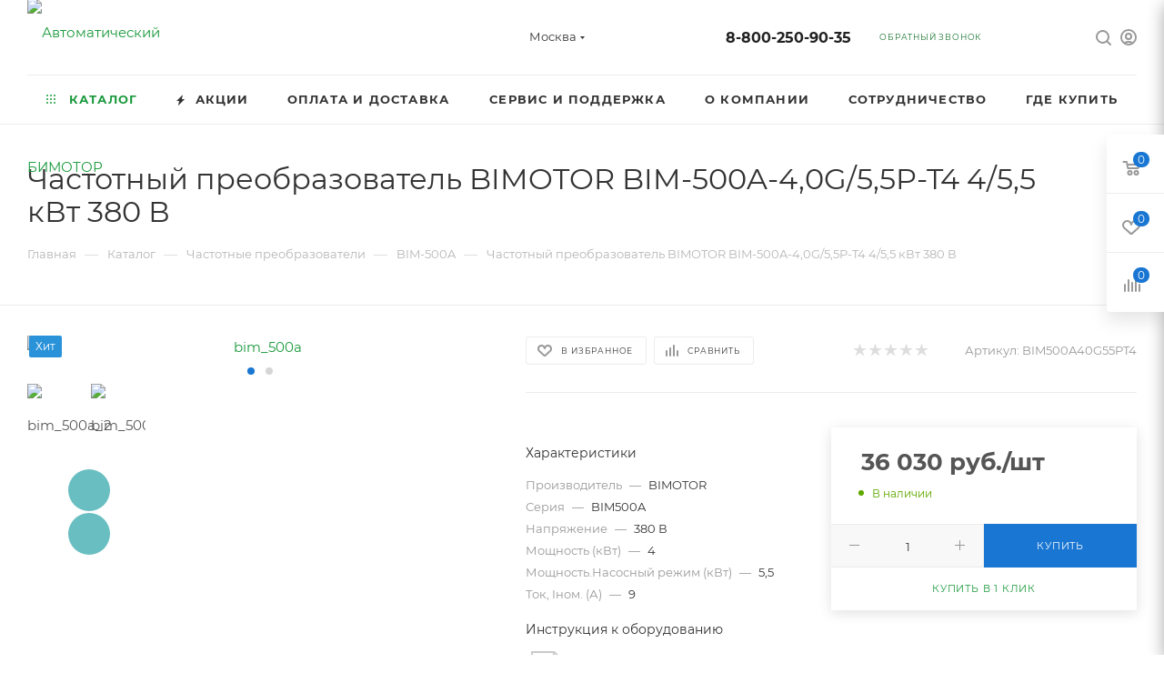

--- FILE ---
content_type: text/html; charset=UTF-8
request_url: https://bimotor.su/ajax/bottom_panel.php
body_size: -35
content:


<link href="/bitrix/js/intranet/intranet-common.min.css?172361991661199"  rel="stylesheet" />





--- FILE ---
content_type: text/css
request_url: https://bimotor.su/local/templates/.default/components/bitrix/catalog.element/main_new_2/style.css?16667957031192
body_size: 400
content:
#warrantly-block {
    display: block;
    content: '';
    position: absolute;
    top: 20px;
    right: 0;
    width: 92px;
    height: 88px;
    background-repeat: no-repeat;
    z-index: 30;
}

.char-side.product-question span {
    margin-left: 10px;
}
.char-side.product-question i {
    padding-top: 6px;
}

.svg-inline-secure-shield-icon {
    margin-top: -3px;
    margin-right: 10px;
    width: 17px;
    height: 20px;
}

.svg-inline-truck-icon {
    margin-top: -2px;
    margin-right: 10px;
    width: 33px;
    height: 16px;
}

.product-container.catalog_detail .tabs .nav.nav-tabs li {
    min-height: 51px;
}

.product-delivery-block {
    display: flex;
    align-items: center;
    margin: 5px 0;
}

.product-delivery-block .svg path {
    fill: #777;
}

.product-delivery-text {
    color: #777;
    font: 13px/20px Montserrat,Arial,sans-serif;
    margin-left: 10px;
}

.discontinued-wrapper {
	background: #F5F6F9;
	margin-top: 60px;
	margin-bottom: 23px;
	padding: 17px 17px;
}

.discontinued-wrapper .title {
	color: #606060;
	font-size: 14px;
	font-weight: 500;
	margin-bottom: 20px;
}

.analog-product a {
	font-size: 14px;
	display: inline-block;
	margin-top: 5px;
}


--- FILE ---
content_type: text/css
request_url: https://bimotor.su/bitrix/templates/aspro_max/components/bitrix/catalog.comments/catalog/style.min.css?172361983218808
body_size: 3581
content:
.item_comments{display:block;padding-left:0}.item_comments li{display:block;padding-bottom:10px}.item_comments_username{display:inline-block;color:#5d90bd;font-size:14px}.item_comments_date{display:inline-block;color:#b8b8b8;font-size:14px;margin-left:10px}.item_comments_container p{margin-top:5px;color:#3f3f3f;color:var(--white_text_black);font-size:14px}div.blog-comment-form{width:100%!important}.commnets-error{z-index:1}.form__text-field .comments-error{left:0;text-overflow:ellipsis;top:-20px;white-space:nowrap}.answer-form form{position:relative}.answer-form .error.comments-error{left:auto;right:0;top:0}div.blog-comment .blog-author{font-size:.85em}.tabs-block .blog-comment-content{font-size:13px;overflow:unset;padding-top:0!important}.blog-comment-content .comment-text__text{overflow:hidden}div.blog-comment-buttons input{font-size:13px!important;padding:0 3px!important}.blog-post-rating{padding:10px 0 0 0}.reviews-gallery-block .reviews-gallery-title{line-height:1.2em;margin-bottom:16px}.reviews-gallery-block .owl-stage{display:flex;align-items:center;justify-content:center}.reviews-gallery-block{margin-bottom:15px}@media (max-width:500px){.reviews-gallery-block .reviews-gallery-title{display:none}.reviews-gallery-block{margin-top:45px}.comment-image__wrapper .reviews-gallery-block{margin-bottom:0}.comment-image__wrapper .reviews-gallery-block{margin-top:15px}}@media (max-width:540px){.bx_soc_comments_div .bx-catalog-tab-list li a{font-size:11px}}.bx_soc_comments_div.bx_important .bx_medium.bx_bt_button,.bx_soc_comments_div.bx_important .bx_medium.bx_bt_button_type_2{padding:0 13px;height:25px;font-weight:700;line-height:25px}.bx_soc_comments_div.bx_important .bx_medium.bx_bt_button{height:27px;line-height:27px}.bx_soc_comments_div.bx_important .bx_medium.bx_bt_button_type_2{font-weight:700}.bx_soc_comments_div.bx_important .blog-comment-info a,.bx_soc_comments_div.bx_important .blog-comment-info a:link,.bx_soc_comments_div.bx_important .blog-comment-info a:visited,.bx_soc_comments_div.bx_important .blog-comment-nav a,.bx_soc_comments_div.bx_important .blog-comment-nav a:link,.bx_soc_comments_div.bx_important .blog-comment-nav a:visited{text-decoration:none;color:#969696!important}.bx_soc_comments_div.bx_important .blog-comment-info a:active,.bx_soc_comments_div.bx_important .blog-comment-info a:hover,.bx_soc_comments_div.bx_important .blog-comment-nav a:active,.bx_soc_comments_div.bx_important .blog-comment-nav a:hover{text-decoration:underline;color:#969696!important}.bx_soc_comments_div.bx_important .blog-comment-info a,.bx_soc_comments_div.bx_important .blog-comment-info a:link,.bx_soc_comments_div.bx_important .blog-comment-info a:visited{font-size:.85em}.bx_soc_comments_div.bx_important .blog-comment-info a:active,.bx_soc_comments_div.bx_important .blog-comment-info a:hover{font-size:.85em}.bx_soc_comments_div .bx-catalog-tab-section-container{position:relative}.bx_soc_comments_div .bx-catalog-tab-list{border-bottom:1px solid #d9e1e3;text-align:left;padding:0;vertical-align:bottom;margin:16px 0}.bx_soc_comments_div .bx-catalog-tab-list li{vertical-align:bottom;border:1px solid #d9e1e3;border-bottom:none;display:inline-block;border-radius:3px 3px 0 0;background:#f7f7f7;background-color:var(--darkerblack_bg_black);box-shadow:inset 0 -10px 5px -10px rgba(0,0,0,.12)}.bx_soc_comments_div .bx-catalog-tab-section-container .bx-catalog-tab-list li:before{content:none}.bx_soc_comments_div .bx-catalog-tab-list li a,.bx_soc_comments_div .bx-catalog-tab-list li>span{display:block;cursor:pointer;line-height:30px;height:30px;color:#999;text-decoration:none;font-size:13px;padding:0 20px;box-shadow:none}.bx_soc_comments_div .bx-catalog-tab-list li.active,.bx_soc_comments_div .bx-catalog-tab-list li:hover{background:#fff}.bx_soc_comments_div .bx-catalog-tab-list li.active a,.bx_soc_comments_div .bx-catalog-tab-list li.active>span{background:#fff;line-height:35px;height:35px;color:#3f3f3f;position:relative;bottom:-2px}.bx_soc_comments_div .bx-catalog-tab-body-container .bx-catalog-tab-container>div.tab-off{opacity:0;height:0;overflow:hidden;-webkit-transition:all .4s ease-out;-ms-transition:all .4s ease-out;-moz-transition:all .4s ease-out;-o-transition:all .4s ease-out;transition:all .4s ease-out}.bx_soc_comments_div .bx-catalog-tab-body-container .bx-catalog-tab-container>div{opacity:1;-webkit-transition:all .6s ease-out;-ms-transition:all .6s ease-out;-moz-transition:all .6s ease-out;-o-transition:all .6s ease-out;transition:all .6s ease-out;padding:0 10px}.bx_soc_comments_div .bx-catalog-tab-body-container .bx-catalog-tab-container .hidden{display:none}.blog-add-comment a.btn{width:100%}.bx-catalog-tab-list1.nav.nav-tabs i.svg.inline{padding-right:10px}.bx_soc_comments_div .tabs_wrap:after{content:"";position:absolute;left:0;right:0;bottom:0;height:1px;background:#eff1f5}.bx_soc_comments_div .bx-catalog-tab-body-container{padding:42px 16px 0}.bx_soc_comments_div .tabs .nav-tabs,.bx_soc_comments_div .tabs_wrap{position:relative}.bx_soc_comments_div .tabs .nav-tabs li.active{position:relative;z-index:1;background:0 0;border-color:#eff1f5;border-bottom:1px solid #fff}.bx_soc_comments_div .tabs .nav-tabs li.active:hover{border-bottom:1px solid #fff}.bx_soc_comments_div .tabs .nav-tabs li{margin:0 -1px 0 0;border-radius:3px 3px 0 0;-moz-border-radius-topleft:3px;-webkit-border-top-left-radius:3px;-moz-border-radius-topright:3px;-webkit-border-top-right-radius:3px}.bx-catalog-tab-list1 li.FB i.svg.inline.svg-inline-fb{max-height:14px}.blog-comment-form .blog-comment-fields{padding:0}.blog-comment-form .form-group{position:relative}.tabs_wrap ul.bx-catalog-tab-list1.nav.nav-tabs{margin:0}.bx_soc_comments_div .blog-comment-form{margin-top:36px}.blog-comment-fields div.bxlhe-frame{margin:0 0 14px;border:1px solid #ececec;border-color:var(--stroke_black)}.blog-comments div.blog-comment-line{background:#ececec;background:var(--stroke_black);margin:35px 0 0}.bx-catalog-tab-list1 li:not(.active) a:hover .svg.inline:not(.colored) path{fill:#333}.tabs_wrap .bx-catalog-tab-list1.nav.nav-tabs{line-height:1rem}.bx-catalog-tab-list1 li.FB i.svg.inline.svg-inline-fb{max-height:1em;top:-4px}.bx-ilike-left-wrap:not(:hover) i.svg.svg-inline-thumbup{opacity:.5}body .blog-comment-cont-white{background-color:var(--black_bg_black)}@media (max-width:515px){.bx_soc_comments_div .tabs .nav-tabs li{float:none;width:100%;margin:0 0 -1px}.bx_soc_comments_div .tabs_wrap:after{display:none}}.catalog_reviews_extended .blog-add-comment{display:none}.bx_soc_comments_div .catalog_reviews_extended.bx-catalog-tab-body-container{padding:0}.EXTENDED #reviews_content{padding:0}.EXTENDED #reviews_content .blog-comment-content{overflow:visible}.EXTENDED form#form_comment textarea{min-height:auto}.EXTENDED form#form_comment textarea:focus{outline:0;background:#fff;border:1px solid #ccc;background-color:var(--card_bg_hover_black);border-color:var(--stroke_black)}.EXTENDED form#form_comment textarea{background:#fafafa;border:1px solid #ececec;background:var(--darkerblack_bg_black);border-color:var(--stroke_black);border-radius:3px;box-shadow:none;color:#383838;color:var(--white_text_black);height:auto;font-size:14px;padding:8px 13px 7px;width:100%}.EXTENDED form#form_comment textarea[readonly]{background:#fff;background:var(--card_bg_hover_black)}.EXTENDED form#form_comment textarea.error{border-color:#e62222}.EXTENDED form#form_comment .blog-comment-fields .votes_block{margin-bottom:18px}.EXTENDED form#form_comment .svg-inline-star svg{width:25px;height:24px}.EXTENDED form#form_comment .item-rating{cursor:pointer;margin-right:4px}.EXTENDED form#form_comment .blog-comment-fields .form.comment,.EXTENDED form#form_comment .blog-comment-fields .form.limitations,.EXTENDED form#form_comment .blog-comment-fields .form.virtues{margin-top:3px}.EXTENDED form#form_comment .blog-comment-fields .form.files{margin-top:11px}.EXTENDED form#form_comment .blog-comment-fields .blog-comment-buttons-wrapper{margin-top:26px}.EXTENDED form#form_comment .blog-comment-fields .rating_label{margin-bottom:3px}.EXTENDED .blog-comment #form_c_del:not(.edit-form) form#form_comment .approve-text,.EXTENDED .blog-comment #form_c_del:not(.edit-form) form#form_comment .drop-zone,.EXTENDED .blog-comment #form_c_del:not(.edit-form) form#form_comment .form.files,.EXTENDED .blog-comment #form_c_del:not(.edit-form) form#form_comment .form.limitations,.EXTENDED .blog-comment #form_c_del:not(.edit-form) form#form_comment .form.virtues,.EXTENDED .blog-comment #form_c_del:not(.edit-form) form#form_comment .rating_label,.EXTENDED .blog-comment #form_c_del:not(.edit-form) form#form_comment .votes_block{display:none}.right_reviews_info .element-count-wrapper .element-count{top:-1px;margin-left:6px}.right_reviews_info{display:flex;align-items:center;justify-content:space-between}.right_reviews_info .rating-wrapper{display:flex;align-items:center;margin-right:40px;margin-top:2px}.right_reviews_info .rating-wrapper .rating-value{font-size:13px;font-weight:700;color:#333;color:var(--white_text_black);margin-left:14px}.right_reviews_info .rating-wrapper .rating-value .count{margin-right:-3px}.right_reviews_info .rating-wrapper .votes_block{margin-top:2px}.EXTENDED #reviews_content .blog-comment-form{padding:34px;margin-top:0;margin-bottom:30px}.EXTENDED #reviews_content .blog-comment-cont .blog-comment-form{padding:0;border:none}.EXTENDED #reviews_content .comments-block{margin-top:1px}.EXTENDED .blog-comment-cont{padding:23px 32px 14px;position:relative;overflow:hidden}.EXTENDED .child .blog-comment-cont{overflow:visible}.EXTENDED #reviews_content .blog-comments .blog-comment.child .blog-comment-form,.EXTENDED .child .blog-comment-cont{padding:0 32px 10px 0}.EXTENDED .blog-comment.child .blog-comment-cont .blog-author{font-size:.8em}.EXTENDED .blog-comment.child .blog-comment-cont .comment-text__text{font-size:.8em;line-height:16px}.EXTENDED .blog-comment.child .comment-text__title{display:none}.EXTENDED div.blog-comment.child .blog-comment-cont .blog-comment-meta{padding-top:4px}.EXTENDED .parent>div>.blog-comment-cont:before{content:"";position:absolute;left:-7px;top:33px;width:11px;height:12px;border-radius:100%}.EXTENDED .blog-comment .blog-comment-cont .blog-author{font-weight:400;color:#333;color:var(--white_text_black);font-size:1.0667em}.EXTENDED .blog-comment .blog-comment-date,.EXTENDED .blog-comment .blog-post-date{font-size:.867em;color:#999;margin-left:11px;line-height:1.231em}.EXTENDED .blog-comment .blog-comment-info{padding-bottom:3px;display:flex;flex-wrap:wrap;justify-content:space-between;align-items:center}.EXTENDED .blog-comment .blog-comment-approve{background-color:transparent;border:none;margin-bottom:7px;padding:0}.EXTENDED .blog-comment .blog-comment-approve .svg-checkmark{height:7px;margin-right:4px;stroke:#419a19;width:10px}.EXTENDED .blog-comment .comment-text__title{font-size:.8667em;color:#333;color:var(--white_text_black);margin-top:12px;margin-bottom:-1px}.EXTENDED .blog-comment .comment-image__wrapper{margin-top:20px}@media (max-width:500px){.EXTENDED .blog-comment .comment-image__wrapper{margin-top:0}}.EXTENDED div.blog-comment .blog-comment-cont .blog-comment-meta{padding-top:19px;padding-bottom:4px}.EXTENDED .blog-comment-info .votes_block.nstar.big .ratings .item-rating svg{width:19px;height:19px}.EXTENDED .blog-comment-info .votes_block.nstar.big .ratings .item-rating{padding-right:5px;padding-left:0}.EXTENDED .blog-comment-answer a{text-transform:none;font-size:.8667em;letter-spacing:0}.EXTENDED .reviews-title__wrapper{display:flex;flex-wrap:wrap;justify-content:space-between;align-items:center;margin-bottom:15px}.EXTENDED .reviews-title__wrapper .ordered-block__title{padding-bottom:0}.EXTENDED .blog-comments .blog-comment{padding-top:0;margin-top:-1px}.EXTENDED .blog-comments .blog-comment.parent{padding-bottom:10px}.EXTENDED #reviews_content .blog-comments .blog-comment .blog-comment{border:none}.EXTENDED #reviews_content .blog-comments .blog-comment .blog-comment-form{border:none;padding-top:0;padding-bottom:0;margin-top:-6px}.EXTENDED #reviews_content .blog-comments .blog-comment .blog-comment-form .blog-comment-buttons-wrapper{margin-top:0}.EXTENDED .blog-comments .blog-comment.child .blog-info__rating{display:none}.EXTENDED .blog-comments .blog-comment.child .svg-inline-arrow_answer{position:absolute;left:-24px;top:10px}.EXTENDED .blog-comments .blog-comment.child .svg-inline-arrow_answer *{fill:#d6d6d6}.EXTENDED .alert-empty{padding:27px 35px 30px}.EXTENDED .reviews_sort .filter-panel{padding:0 0 10px;border-bottom:none}.EXTENDED .filter-panel__sort-form__inner{gap:0 24px}@media screen and (min-width:600px){.EXTENDED .filter-panel__sort-form__item:first-child{flex:1}}.EXTENDED .filter-panel__sort-form__item input[type=checkbox]+label{margin-bottom:0}.EXTENDED .filter-panel__sort-form__item .radio{margin:0;padding:0}.EXTENDED .dropdown-select__list-item.radio input{display:none}.EXTENDED .dropdown-select__list-item.radio label{display:block;padding:11px 15px 10px}.EXTENDED #reviews_content .blog-comments .blog-comment #form_c_del:not(.edit-form) .blog-comment-form .form-control input[type=email],.EXTENDED #reviews_content .blog-comments .blog-comment #form_c_del:not(.edit-form) .blog-comment-form .form-control input[type=text],.EXTENDED #reviews_content .blog-comments .blog-comment #form_c_del:not(.edit-form) .blog-comment-form input[type=email].form-control,.EXTENDED #reviews_content .blog-comments .blog-comment #form_c_del:not(.edit-form) .blog-comment-form input[type=text].form-control{height:40px}.EXTENDED #reviews_content .blog-comments .blog-comment #form_c_del:not(.edit-form) .blog-comment-form .blog-comment-field-user{padding-bottom:0}.EXTENDED #reviews_content .blog-comments .blog-comment #form_c_del:not(.edit-form) .blog-comment-form .form-group{margin-bottom:5px}.EXTENDED #reviews_content .blog-comments .blog-comment #form_c_del:not(.edit-form) .blog-comment-form .form-control{margin-bottom:9px}.EXTENDED #reviews_content .blog-comments .blog-comment #form_c_del:not(.edit-form) .blog-comment-form .blog-comment-buttons-wrapper{margin-top:10px}.EXTENDED #reviews_content .blog-comments .blog-comment #form_c_del:not(.edit-form) .blog-comment-form .blog-comment-buttons-wrapper .btn{padding:13px 22px}.EXTENDED .blog-comment-nav{text-align:center;margin-top:30px}.EXTENDED #reviews_content .blog-comment-nav a{display:inline-block;width:26px;height:26px;text-align:center;line-height:26px;margin:0 12px 5px 12px;text-decoration:none;font-size:14px;font-weight:700;color:#222!important;border-radius:2px;-webkit-border-radius:2px;-moz-border-radius:2px}.EXTENDED #reviews_content .blog-comment-nav .blog-comment-nav-item-sel{color:#fff!important}.EXTENDED .blog-comment-meta a{border-bottom:1px dotted}.EXTENDED .blog-comment-meta a:hover{text-decoration:none!important;color:#777!important}.EXTENDED .blog-comment-meta .rating-vote a{border-bottom:none}.EXTENDED .blog-comment-meta .rating-vote.active a{cursor:pointer}.EXTENDED .blog-comment-meta .rating-vote a svg *{fill:#d6d6d6}.EXTENDED .blog-comment-meta .rating-vote a.disable:hover svg *{fill:#d6d6d6}.EXTENDED .blog-comment-meta .rating-vote-result{font-size:11px}.EXTENDED .blog-comment-meta .rating_vote.minus{margin-left:19px}.EXTENDED.tab-pane.reviews #reviews_content{position:relative}.EXTENDED.tab-pane.reviews #reviews_content .ordered-block__title{margin-top:1px;padding-bottom:16px}.EXTENDED.tab-pane.reviews #reviews_content .right_reviews_info{position:absolute;top:0;right:0}.EXTENDED.tab-pane.reviews #reviews_content .right_reviews_info .show-comment{margin-top:-2px}.EXTENDED.tab-pane.reviews #reviews_content .blog-comments>#form_comment_0{display:none}.EXTENDED.tab-pane.reviews #reviews_content .blog-comments.empty-reviews>#form_comment_0{padding-top:0!important}.EXTENDED.tab-pane.reviews .blog-comments.empty-reviews{margin-top:13px}.EXTENDED #reviews_content .blog-comment-field-captcha-image{padding-top:0;margin-left:-12px}.EXTENDED #reviews_content .blog-comment-field-captcha-image #div_captcha img{height:48px}.EXTENDED #reviews_content .captcha-row.logo_captcha_y .captcha-img .refresh.captcha_reload{display:none}.EXTENDED .blog-comment #form_c_del:not(.edit-form) .blog-comment-field-captcha-image #div_captcha img{height:40px;margin-bottom:4px}.EXTENDED .blog-comment #form_c_del:not(.edit-form) .captcha-img .refresh.captcha_reload{top:30px}.EXTENDED .element-count-wrapper .element-count{top:-3px}.EXTENDED #form_c_del.edit-form .blog-comment-buttons-wrapper,.EXTENDED .blog-comments>div>#form_c_del .blog-comment-buttons-wrapper{margin-top:16px!important}.EXTENDED .blog-comments.empty-reviews .reviews_sort{display:none}.EXTENDED .blog-comments:not(.empty-reviews) .alert-empty{display:none}.EXTENDED .blog-comment.parent>[id^=new_comment_cont_]{padding-left:33px}@media (max-width:500px){.EXTENDED .right_reviews_info{width:100%}.EXTENDED.tab-pane.reviews #reviews_content .right_reviews_info{position:relative;margin-bottom:-25px;flex-wrap:wrap;z-index:2}.reviews-title__wrapper .rating-wrapper{margin-right:0}.EXTENDED.tab-pane .blog-comments{padding-top:35px}.EXTENDED.tab-pane.reviews #reviews_content .blog-comments>#form_comment_0{padding-top:10px!important}.EXTENDED.tab-pane .reviews-gallery-block~.blog-comments{padding-top:0}}@media (max-width:450px){.EXTENDED #reviews_content .blog-comment-form{padding:15px 20px}}@media (max-width:550px){.EXTENDED #uniform-comment_images{padding-right:20px}}.EXTENDED input#comment_images+span.filename{white-space:normal}.reviews-gallery-block .item a{display:block;padding-bottom:100%;width:100%}.reviews-gallery-block .item img{height:100%;object-fit:cover;position:absolute;width:100%}.blog-comment-form__existing-files{display:flex;flex-wrap:wrap;margin:0 -5px}.blog-comment-form__existing-files .image-block__wrapper{padding:0 5px 10px}.blog-comment-form__existing-files .image-block__inner{border-radius:var(--border-radius,3px);border:1px solid #ccc;display:block;height:80px;margin:0;pointer-events:none;position:relative;width:80px}.blog-comment-form__existing-files img{border-radius:var(--border-radius,3px);height:100%;object-fit:cover;overflow:hidden;position:absolute;width:100%}.blog-comment-form__existing-files input[type=checkbox]{opacity:0;position:absolute;visibility:hidden;z-index:-1}.blog-comment-form__existing-files .close{background-color:var(--black_bg_black,#fff);border-radius:50%;background-image:url(../../../../images/svg/close_prediction.svg);background-position:2px 2px;height:10px;opacity:1;pointer-events:all;position:absolute;right:-5px;top:-5px;height:12px;width:12px;background-repeat:no-repeat}.blog-comment-form__existing-files input[type=checkbox]:checked+.image-block__wrapper .close{display:none}

--- FILE ---
content_type: text/css
request_url: https://bimotor.su/bitrix/templates/aspro_max/styles.css?174619119821811
body_size: 4369
content:
body {
  width: 100%;
  position: relative;
  margin: 0 auto;
  padding: 0;
  color: #777;
  color: var(--basic_text_black);
}
button,
input[type="submit"],
input[type="button"],
.basket_button,
.basket_button span {
  text-transform: none;
  box-sizing: border-box;
  -moz-box-sizing: border-box;
  -o-box-sizing: border-box;
  -webkit-box-sizing: border-box;
  outline: none;
}
h1,
h2,
h3,
h4,
h5,
h6 {
  color: #333;
  color: var(--white_text_black);
}
h1 {
  font-size: 2.133em;
  line-height: 36px;
}
h2 {
  font-size: 1.867em;
  line-height: 28px;
  margin: 31px 0 23px;
}
h3 {
  font-size: 1.6em;
  line-height: 24px;
  margin: 33px 0 25px;
}
h4 {
  font-size: 1.333em;
  line-height: 20px;
  margin: 36px 0 26px;
}
h5 {
  font-size: 1.2em;
  line-height: 22px;
  margin: 37px 0 26px;
}
h6 {
  font-size: 1.066em;
  line-height: 22px;
  margin: 37px 0 27px;
}

/*h1{line-height:36px;}
h2{line-height:28px}
h3{line-height:24px}
h4{line-height:20px}
h5{line-height:22px}
h6{line-height:22px}*/ 

h1,
h2,
h3,
h4,
h5,
h6 {
  line-height: 1.126em;
}

h1.shifted {
  padding-right: 200px;
}
h1.spaced,
h2.spaced,
h3.spaced,
h4.spaced,
h5.spaced,
h6.spaced {
  margin-top: 50px;
}
h1.no-top-space,
h2.no-top-space,
h3.no-top-space,
h4.no-top-space,
h5.no-top-space,
h6.no-top-space {
  margin-top: 0px;
}
h1.no-bottom-space,
h2.no-bottom-space,
h3.no-bottom-space,
h4.no-bottom-space,
h5.no-bottom-space,
h6.no-bottom-space {
  margin-bottom: 0px;
}
h1.more-spaced,
h2.more-spaced,
h3.more-spaced,
h4.more-spaced,
h5.more-spaced,
h6.more-spaced {
  margin-top: 64px;
}
h1.bottom-spaced,
h2.bottom-spaced,
h3.bottom-spaced,
h4.bottom-spaced,
h5.bottom-spaced,
h6.bottom-spaced {
  margin-bottom: 36px;
}
img {
  border: 0;
}

blockquote {
  color: #333;
  color: var(--white_text_black);
  margin: 43px 0 45px;
  min-height: 40px;
  padding: 2px 20px 2px 37px;
  position: relative;
  vertical-align: middle;
  border: none;
  font-weight: bold;
  margin: 2.666rem 0px;
}
blockquote:before {
  bottom: 5px;
  content: " ";
  display: block;
  left: 0;
  position: absolute;
  top: 5px;
  width: 2px;
  background-color: #ddd;
}
hr {
  border: 0;
  height: 1px;
  margin: 20px 0;
  background: #f0f0f0;
  background: var(--line_bg_black);
}
hr.long {
  margin: 35px 0px 30px;
}
p {
  margin: 1.666rem 0px;
}
.popup p {
  margin: 25px 0px;
}
table {
  border-collapse: collapse;
}
.introtext {
  font-size: 1.1333em;
  line-height: 1.6471em;
  color: #333;
  color: var(--white_text_black);
  margin: 42px 0 34px;
}

p:first-of-type,
.introtext:first-of-type,
h1:first-child,
h2:first-child,
h3:first-child,
h4:first-child,
h5:first-child,
h6:first-child {
  margin-top: 0px;
}

ul {
  padding: 0;
  margin: 26px 0 36px;
}
ol {
  margin: 26px 0 36px 23px;
}
ol > li {
  margin: 8px 0 0;
  padding: 0 0 0 2px;
}
ol > li:first-of-type {
  margin-top: 0;
}
ul > li {
  margin: 8px 0 0 21px;
  list-style-type: none;
  position: relative;
}
ul > li:first-of-type {
  margin-top: 0;
}
ul ul {
  margin-left: 20px;
}
ol ol {
  margin-left: 20px;
}
ul:not([id*="bx_"]) > li:before {
  content: "\2014";
  margin: 0 7px 0 -21px;
}
ul.list-unstyled li {
  padding-left: 0px;
  margin-bottom: 0px;
}
ul.list-unstyled li:before {
  display: none;
}

.margin0 {
  margin-left: 0px !important;
  margin-right: 0px !important;
}
.row.margin0 > div[class*="col-"] {
  padding: 0px;
  margin: 0px 0px -1px -1px;
}
.nopadding {
  padding: 0px !important;
}
.nopadding_left {
  padding-left: 0px !important;
}
.nopadding_right {
  padding-right: 0px !important;
}
.nopadding_top {
  padding-top: 0px !important;
}
.nopadding_bottom {
  padding-bottom: 0px !important;
}
.table-no-border {
  border-width: 0;
  border-collapse: collapse;
}
.table-no-border td {
  padding: 0px;
}
.noborder {
  border-width: 0 !important;
}
.opacity1 {
  opacity: 1 !important;
}
.muted {
  color: #999;
  text-decoration: none;
}
.muted svg path {
  fill: #999;
}
.muted888 {
  color: #888;
}
.muted777 {
  color: #777;
  color: var(--light_basic_text_black);
}
.darken {
  color: #333;
  color: var(--white_text_black);
  text-decoration: none;
}
.black {
  color: #222;
  color: var(--white_text_black);
  text-decoration: none;
}
.rounded,
.rounded.darken-bg-animate:before,
.rounded.darken-bg-animate:after {
  border-radius: 100%;
}
.rounded1,
.rounded1.darken-bg-animate:before,
.rounded1.darken-bg-animate:after {
  border-radius: 1px;
}
.rounded2,
.rounded2.darken-bg-animate:before,
.rounded2.darken-bg-animate:after {
  border-radius: 2px;
}
.rounded3,
.rounded3.darken-bg-animate:before,
.rounded3.darken-bg-animate:after {
  border-radius: 3px;
}
.rounded4,
.rounded4.darken-bg-animate:before,
.rounded4.darken-bg-animate:after {
  border-radius: 4px;
}
.rounded0,
.rounded0.darken-bg-animate:before,
.rounded0.darken-bg-animate:after {
  border-radius: 0px;
}
.bordered {
  border: 1px solid #ececec;
  border-color: var(--stroke_black);
}
.bordered-bottom {
  border-bottom: 1px solid #ececec;
  border-color: var(--stroke_black);
}
@media(min-width: 601px){
  .bordered--hidden-601 {
    border-color: transparent;
  }
}
.box-shadow,
.box-shadow-sm {
  transition: transform ease 0.2s, box-shadow ease 0.2s;
}
.bg-fill-white {
  background: #fff;
  background: var(--card_bg_black);
}
.bg-fill-grey {
  transition: background ease 0.2s, transform ease 0.2s, box-shadow ease 0.2s;
  background: #f5f5f5;
  background: var(--line_bg_black);
}
.bg-fill-grey:hover {
  background: #fff;
}
.bg-fill-grey2 {
  background: #f3f3f3;
  background: var(--line_bg_black);
  transition: background ease 0.2s;
}
.bg-fill-grey2:hover {
  background: #fff;
}
.img-responsive-all {
  max-width: 100%;
  max-height: 100%;
}
.bordered-block {
  border: 1px solid #eeeeee;
  border-color: var(--stroke_black);
}
.dotted {
  border-bottom: 1px dotted;
  cursor: pointer;
}

body .box-shadow:hover {
  border-color: var(--stroke_black_hover);
  background-color: var(--card_bg_hover_black);
}

.margin-10 {
  margin: 0px -10px;
}
.margin-10 > div {
  padding: 0px 10px;
}
.svg-opacity-01 {
  opacity: 0.1;
}

.mg-t-0 {
  margin-top: 0px;
}
.mg-b-0 {
  margin-bottom: 0px;
}
.mg-l-0 {
  margin-left: 0px;
}
.mg-r-0 {
  margin-right: 0px;
}
body .n-mb > div {
  margin-bottom: 0px;
}

.darken-bg-animate {
  position: relative;
}
.darken-bg-animate:after {
  content: "";
  position: absolute;
  left: 0;
  right: 0;
  bottom: 0;
  top: 40%;
  transition: opacity 0.3s ease;
  -moz-transition: opacity 0.3s ease;
  -ms-transition: opacity 0.3s ease;
  -o-transition: opacity 0.3s ease;
  -webkit-transition: opacity 0.3s ease;
  z-index: 1;
  background: -moz-linear-gradient(90deg, rgba(0, 0, 0) 0%, rgba(0, 0, 0, 0.5) 100%);
  background: -webkit-linear-gradient(90deg, rgba(0, 0, 0, 0) 0%, rgba(0, 0, 0, 0.5) 100%);
  background: -o-linear-gradient(90deg, rgba(0, 0, 0, 0) 0%, rgba(0, 0, 0, 0.5) 100%);
  background: -ms-linear-gradient(90deg, rgba(0, 0, 0, 0) 0%, rgba(0, 0, 0, 0.5) 100%);
  background: linear-gradient(180deg, rgba(0, 0, 0, 0) 0%, rgba(0, 0, 0, 0.5) 100%);
}
.item:hover .darken-bg-animate:after,
.darken-bg-animate:hover:after {
  opacity: 0;
}
.darken-bg-animate:before {
  opacity: 0;
  content: "";
  position: absolute;
  left: 0;
  right: 0;
  bottom: 0;
  top: 0;
  background: rgba(0, 0, 0, 0.5);
  transition: opacity 0.3s ease;
  -moz-transition: opacity 0.3s ease;
  -ms-transition: opacity 0.3s ease;
  -o-transition: opacity 0.3s ease;
  -webkit-transition: opacity 0.3s ease;
  z-index: 11;
}
.item:hover .darken-bg-animate:before,
.darken-bg-animate:hover:before {
  opacity: 1;
}

.bg-fon-img {
  width: 100%;
  height: 100%;
  background-size: cover;
  background-position: center;
  display: block;
}
.bg-img {
  background-size: cover;
  background-position: center;
  background-repeat: no-repeat;
}

.border_block_wide {
  border: 1px solid #e5e5e5;
  padding: 9px 38px 34px;
}
.border_block_wide .props_list {
  width: 100%;
}
.border_block_wide .props_list td:first-child {
  font-size: 14px;
}
.border_block_wide .props_list td:first-child .txt {
  padding-right: 28px;
}
.border_block_wide .props_list td:last-child {
  font-size: 16px;
  font-weight: bold;
}
.border_block_wide .props_list td:last-child .txt {
  padding-left: 29px;
}
.border_block_wide .props_list td .txt {
  padding-left: 14px;
}
.border_block_wide .props_list td {
  padding-top: 6px;
}
table.props_list {
  border-collapse: collapse;
  border: 0px;
  table-layout: fixed;
}
table.table td {
  padding: 10px;
}
body table.table td {
  border-color: var(--stroke_black);
}
table[data-bx-no-border="Y"] td {
  border: 0px;
  border-bottom: 1px dotted #c3c3c3;
  border-color: var(--stroke_black);
}
.props_list td {
  text-align: right;
  padding: 2px 0px 2px 10px;
  font-size: 13px;
}
.border_block_wide .props_list td {
  border-bottom: 1px dotted #c3c3c3;
  border-color: var(--stroke_black);
}
.props_list td > span,
.props_list td > .txt {
  position: relative;
  background: #fff;
  background: var(--black_bg_black);
  padding: 0px;
  display: inline-block;
  color: #666;
  color: var(--light_basic_text_black);
}
.props_list td > span,
.props_list td .props_item > span,
.props_list td > .txt {
  background: var(--card_bg_black);
}
.border_block_wide .props_list td > span,
.border_block_wide .props_list td > .txt {
  bottom: -11px;
  background: #fff;
  background: var(--black_bg_black);
  padding: 0px 0px 0px 10px;
  display: inline-block;
}
.box-shadow:hover .props_list td > span,
.box-shadow:hover .props_list td > .txt {
  background: var(--card_bg_hover_black);
}
.props_list tr td:first-child {
  text-align: left;
  padding-right: 10px;
  padding-left: 0px;
}
.props_list tr td:first-child > span,
.props_list tr td:first-child > .txt {
  padding-right: 12px;
  position: relative;
}
.props_list tr td:first-child > span.whint {
  padding-right: 32px;
}
.border_block_wide .props_list tr td:first-child > span:before,
.border_block_wide .props_list tr td:first-child > .txt:before {
  content: "";
  display: block;
  position: absolute;
  background: #ddd;
  left: 1px;
  top: 10px;
  width: 2px;
  height: 2px;
}
.props_list tr td:first-child > .txt:before {
  top: 9px;
  width: 3px;
  height: 3px;
}
.tizer_bold_text {
  font-weight: 600;
  font-size: 18px;
}
.tizer_text {
  font-size: 16px;
}

.styled-block {
  border-left: 2px solid;
  background: #f5f5f5;
  background: var(--darkerblack_bg_black);
  color: #555555;
  color: var(--basic_text_black);
  margin-bottom: 40px;
  clear: both;
  margin-top: 30px;
  padding: 37px 50px;
  font-size: 15px;
}
/*.order-block{background:#fafafa;border:1px solid #f5f5f5;color:#555555;margin:35px 0 51px;}*/
.order-block .row {
  margin: 0;
}
.order-block .row > div {
  text-align: center;
  padding: 41px 0 40px;
  min-height: 83px;
}
.order-block td {
  padding: 41px 0px;
}
/*.order-block  td .btns{text-align:center;}*/
.order-block .btn {
  margin: 0;
}
/*.order-block .text{padding:0px 0px 0px 128px;min-height: 54px;line-height:24px;color:#222;text-align:left;position:relative;}*/
/*.order-block .text:before{content:"";background:url(images/next.png) -405px -211px no-repeat;display:block;width:48px;height:58px;position:absolute;top:39px;top:-2px;left:50px;}*/
.order-block .text h1,
.order-block .text h2,
.order-block .text h3,
.order-block .text h4,
.order-block .text h5,
.order-block .text h6 {
  color: #333333;
  margin-bottom: 5px;
  margin-top: 0px;
}
.styled-block .row > div,
.order-block .row > div {
  /*float:left;*/
  display: table-cell;
  vertical-align: middle;
}
.styled-block .row > div.col-md-3,
.order-block .row > vib.col-md-3 {
  text-align: center;
}
.styled-block .row > div.col-md-3 .btn,
.order-block .row > vib.col-md-3 .btn {
  position: relative;
  margin: 0;
}

.order-block.noicons .text:before {
  display: none;
}
.order-block.noicons .text {
  min-height: auto;
  padding-left: 30px;
}
.order-block.noicons td {
  vertical-align: middle;
}

/*.introtext {padding: 0px 0px 20px;font-size: 1.200em;color: #222222;; line-height: 1.6em;position:relative;}*/

.btn-inline {
  cursor: pointer;
  white-space: nowrap;
  text-decoration: none;
}
.btn-inline i {
  margin: 0 14px;
}
.btn-inline.rounded i {
  margin: 0 8px;
  border-radius: 50%;
  width: 18px;
  text-align: center;
  height: 18px;
  line-height: 18px;
  position: relative;
  top: 1px;
}
.btn-inline.rounded i:before {
  margin-left: 1px;
}
.bx-firefox .btn-inline.rounded i:before {
  margin-left: 0px;
}
.btn-inline.rounded:hover i {
  color: #fff;
  background: #ccc;
}
.btn-inline:hover {
  color: #222;
}

.btn-inline.sm {
  font-size: 0.867em;
}
.btn-inline.sm i {
  margin: 0 12px;
}
.btn-inline.sm.rounded i {
  margin: 0 6px;
}

.btn-inline.xs {
  font-size: 0.733em;
}
.btn-inline.xs i {
  margin: 0 10px;
}
.btn-inline.xs.rounded i {
  margin: 0 4px;
}

.btn-inline.black {
  color: #222;
  color: var(--white2_text_black);
}
.btn-inline.darken {
  color: #333;
  color: var(--white_text_black);
}

/* i.fa.big-icon /info/more/icons/ */
.fa.big-icon {
  height: 54px;
  width: 54px;
  line-height: 54px;
  font-size: 29px;
  border-radius: 50%;
  background: #666;
  color: #fff;
  text-align: center;
}
.fa.big-icon.grey {
  color: #222;
}
.fa.big-icon.s50 {
  height: 50px;
  width: 50px;
  line-height: 50px;
  font-size: 29px;
}
.fa.big-icon.s45 {
  height: 45px;
  width: 45px;
  line-height: 45px;
  font-size: 25px;
}
.fa.big-icon.s40 {
  height: 40px;
  width: 40px;
  line-height: 40px;
  font-size: 22px;
}
.fa.big-icon.s35 {
  height: 35px;
  width: 35px;
  line-height: 35px;
  font-size: 19px;
}
.fa.big-icon.s30 {
  height: 30px;
  width: 30px;
  line-height: 30px;
  font-size: 17px;
}
.fa.big-icon.s25 {
  height: 25px;
  width: 25px;
  line-height: 25px;
  font-size: 13px;
}

/* .icon-text /info/more/icons/ */
.icon-text {
  padding: 0 20px;
  height: 54px;
  line-height: 54px;
  display: inline-block;
  border-radius: 27px;
  white-space: nowrap;
}
.icon-text .fa {
  font-size: 30px;
  margin-top: -7px;
  vertical-align: middle;
  margin-right: 10px;
}

a.icon-text:hover {
  color: #fff;
  text-decoration: underline;
}
a.icon-text:focus {
  color: #fff;
}

.icon-text.s50 {
  padding: 0 18px;
  height: 50px;
  line-height: 50px;
}
.icon-text.s50 .fa {
  margin-top: -2px;
  font-size: 26px;
  margin-right: 6px;
}

.icon-text.s45 {
  height: 45px;
  line-height: 45px;
}
.icon-text.s45 .fa {
  margin-top: -2px;
  font-size: 22px;
  margin-right: 4px;
}

.icon-text.s40 {
  padding: 0 16px;
  height: 40px;
  line-height: 40px;
}
.icon-text.s40 .fa {
  font-size: 22px;
  margin-top: -4px;
  margin-right: 4px;
}

.icon-text.s35 {
  padding: 0 14px;
  height: 35px;
  line-height: 33px;
}
.icon-text.s35 .fa {
  margin-top: 0;
  font-size: 18px;
  margin-right: 4px;
}

.icon-text.s30 {
  padding: 0 12px;
  height: 30px;
  line-height: 30px;
  font-size: 13px;
  line-height: 29px;
}
.icon-text.s30 .fa {
  margin-top: 0;
  font-size: 15px;
  margin-right: 2px;
  line-height: 13px;
}

.icon-text.s25 {
  padding: 0 9px;
  height: 25px;
  font-size: 13px;
  line-height: 24px;
}
.icon-text.s25 .fa {
  margin-top: 0;
  font-size: 14px;
  margin-right: 2px;
  line-height: 13px;
}

.icon-text.s20 {
  padding: 0 8px;
  height: 20px;
  font-size: 17px;
  line-height: 20px;
}
.icon-text.s20 .fa {
  margin-top: 0;
  font-size: 20px;
  margin-right: 2px;
  line-height: 20px;
}

/* BUTTONS */
.btn {
  font-size: 0.7333em;
  font-weight: normal;
  text-transform: uppercase;
  text-decoration: none;
  margin: 0px;
  border: 1px solid;
  letter-spacing: 0.8px;
  border-radius: 3px;
  padding: 12px 21px 11px;
  overflow: hidden;
  transition: background-color 0.3s ease;
  -moz-transition: background-color 0.3s ease;
  -ms-transition: background-color 0.3s ease;
  -o-transition: background-color 0.3s ease;
  -webkit-transition: background-color 0.3s ease;
  color: #fff;
}
.more_page_buttons_block .btn {
  margin: 0 10px 10px 0;
}
.btn.bold {
  font-weight: bold;
}
.btn > * {
  -moz-transition: background-color 0.3s;
  -ms-transition: background-color 0.3s;
  -o-transition: background-color 0.3s;
  -webkit-transition: background-color 0.3s;
  transition: background-color 0.3s;
}
.btn-lg {
  padding: 16px 26px 16px;
}
.btn-exlg {
  padding: 20px 30px 19px;
}
.btn-sm {
  padding: 10px 18px 9px;
  font-size: 10px;
}
.btn.btn-sm {
  font-weight: normal;
}
.btn-xs {
  font-size: 10px;
  line-height: 12px;
  padding: 10px 14px 8px;
}
.btn.btn-xs {
  font-weight: normal;
}
.btn[disabled],
.btn.disabled {
  background: none !important;
  border: 1px solid #bbbbbb !important;
  color: #bbbbbb !important;
}
.btn[disabled] > *,
.btn.disabled > * {
  background: none !important;
  border: none !important;
  color: #bbbbbb !important;
}
.btn-lg[disabled],
.btn-lg.disabled {
  border-width: 2px;
}
.btn-icon i {
  margin-right: 10px;
}
.btn-icon-right i {
  margin-right: 0;
  margin-left: 10px;
}
.btn-default.wc {
  padding: 0 !important;
  font-size: 0;
}
.btn-default.wc .fa {
  display: inline-block;
  height: 31px;
  line-height: 32px;
  vertical-align: top;
  width: 32px;
  *display: inline;
  zoom: 1;
  font-size: 13px;
}
.btn-default.wc span {
  display: inline-block;
  padding: 6px 12px 5px 0px;
  line-height: 19px;
  vertical-align: top;
  *display: inline;
  zoom: 1;
  font-size: 13px;
}
.btn-default.btn-xs.wc .fa {
  width: 25px;
  height: 26px;
  line-height: 27px;
  font-size: 14px;
  font-weight: bold;
}
.btn-default.btn-xs.wc span {
  line-height: 16px;
  padding: 5px 10px 4px 0;
  font-size: 11px;
}
.btn-default.wc.vert {
  background: none;
  border: none;
  padding: 0;
  min-width: 100px;
  width: 100%;
}
.btn-default.wc.vert .fa {
  background-color: #cdd8dd;
  border: none;
  display: block;
  height: 70px;
  line-height: 70px;
  vertical-align: top;
  font-size: 39px;
  border-radius: 1px 1px 0 0;
  width: 100%;
}
.btn-default.wc.vert span {
  color: #1d2029;
  background: #dfeaed;
  border-bottom: 1px solid #c8d2d5;
  border-top: 1px solid #eaf1f3;
  display: block;
  padding: 10px 12px 10px;
  line-height: 16px;
  font-size: 13px;
  font-weight: bold;
  border-radius: 0 0 1px 1px;
  white-space: normal;
  text-shadow: none;
}
.btn-default.wc.vert:hover span {
  background: #cdd8dd;
  border-bottom: 1px solid #b8c2c6;
  border-top: 1px solid #dde5e8;
}
.btn.btn-responsive-nav {
  color: #fff;
  padding: 5px 8px 3px;
  margin: 0;
  border: medium none;
}
.btn.btn-responsive-nav .fa {
  font-size: 21px;
}
.btn.btn-transparent-border {
  border: 1px solid rgba(243, 243, 243, 0.4);
  color: #fff;
}
.btn.btn-transparent-border-color {
  background: transparent;
}
.btn.white.grey {
  color: #888888 !important;
  border: 1px solid #eee;
  background: #ffffff;
}
.btn.btn-default.white.white-border:not(:hover) {
  color: #333 !important;
  border: 1px solid #fff;
  background: #ffffff;
}
.to-order,
.to-subscribe,
.in-cart,
.in-subscribe {
  display: block;
}
.btn.btn-default:focus:active {
  color: #fff;
}
.btn.btn-default.transparent.white:not(:hover) {
  background: transparent;
}
.btn-wide {
  display: block;
}
.btn--wrap-text {
  white-space: normal;
}

body .btn.btn-transparent-border:hover {
  color: #fff;
}
body .btn.btn-transparent-border-color:hover {
  color: #fff;
}
#main .btn.btn-transparent-border-color:hover svg path {
  fill: #fff;
}

.btn:hover,
.btn:active,
.btn:focus {
  outline: none;
  color: #fff;
}
.btn.btn-default:active:hover {
  color: #fff;
}

.font_exlg {
  font-size: 1.6em;
  line-height: 1.25em;
} /*24px*/
.font_lg {
  font-size: 1.3333em;
  line-height: 1.4em;
} /*20px*/
.font_mlg {
  font-size: 1.2em;
  line-height: 1.454em;
} /*18px*/
.font_mxs {
  font-size: 1.133em;
  line-height: 1.454em;
} /*17px*/
.font_md {
  font-size: 1.0667em;
  line-height: 1.5625em;
} /*16px*/
.font_sm {
  font-size: 0.933em;
  line-height: 1.501em;
} /*14px*/
.font_xs {
  font-size: 0.867em;
  line-height: 1.692em;
} /*13px*/
.font_sxs {
  font-size: 0.8em;
  line-height: 1.692em;
} /*12px*/
.font_xxs {
  font-size: 0.733em;
  line-height: 1.273em;
} /*11px*/
.font_xxss {
  font-size: 0.667em;
  line-height: 1.3em;
} /*10px*/
.font_upper_md {
  font-size: 0.733em;
  line-height: 1.3em;
  text-transform: uppercase;
  letter-spacing: 0.8px;
} /*11px*/
.font_upper {
  font-size: 0.667em;
  line-height: 1.3em;
  text-transform: uppercase;
  letter-spacing: 0.8px;
  text-decoration: none;
} /*10px*/
.font_upper_xs {
  font-size: 0.6em;
  line-height: 1.3em;
  text-transform: uppercase;
  letter-spacing: 0.8px;
} /*9px*/

.font-bold {
  font-weight: bold;
}
.text-upper {
  text-transform: uppercase;
  letter-spacing: 0.8px;
}

.line-h-165 {
  line-height: 1.65em;
}

blockquote p {
  font-size: 1.2em;
  line-height: 1.5em;
}
.table-striped > tbody > tr:nth-child(odd) > td,
.table-striped > tbody > tr:nth-child(odd) > th {
  background-color: var(--darkerblack_bg_black);
}
.lineclamp-2 {
  -webkit-line-clamp: 2;
  display: -webkit-box;
  -webkit-box-orient: vertical;
  display: -moz-box;
  -moz-box-orient: vertical;
  -moz-line-clamp: 2;
  overflow: hidden;
}
.lineclamp-3 {
  -webkit-line-clamp: 3;
  display: -webkit-box;
  -webkit-box-orient: vertical;
  display: -moz-box;
  -moz-box-orient: vertical;
  -moz-line-clamp: 3;
  overflow: hidden;
}
.lineclamp-4 {
  -webkit-line-clamp: 4;
  display: -webkit-box;
  -webkit-box-orient: vertical;
  display: -moz-box;
  -moz-box-orient: vertical;
  -moz-line-clamp: 4;
  overflow: hidden;
}
.lineclamp-5 {
  -webkit-line-clamp: 5;
  display: -webkit-box;
  -webkit-box-orient: vertical;
  display: -moz-box;
  -moz-box-orient: vertical;
  -moz-line-clamp: 5;
  overflow: hidden;
}
.lineclamp-12 {
  -webkit-line-clamp: 12;
  display: -webkit-box;
  -webkit-box-orient: vertical;
  display: -moz-box;
  -moz-box-orient: vertical;
  -moz-line-clamp: 12;
  overflow: hidden;
}

--- FILE ---
content_type: text/css
request_url: https://bimotor.su/bitrix/templates/aspro_max/themes/custom_s5/theme.min.css?175818310251104
body_size: 10070
content:
.colored_theme_bg,.colored_theme_bg_before:before,.colored_theme_hover_bg_before:hover:before,.colored_theme_bg_before:before,.colored_theme_hover_bg:hover,.colored_theme_hover_bg-block:hover .colored_theme_hover_bg-el,.video-block .image .play:after,.landings-list__item--active,.item-accordion-wrapper.opened .accordion-head:before{background-color:#1976d2;border-color:#1976d2;}.colored_theme_bg_hovered_hover:hover{background-color:#2585e5;}.bx-ie .colored_theme_hover_bg-block:hover .colored_theme_hover_bg-el-svg svg path{fill:#1976d2;}.colored_theme_n_hover_bg-svg-stroke:not(:hover)svg *{stroke:#1976d2 !important;}.colored_theme_hover:hover{background-color:#1976d2 !important;}.EXTENDED .blog-comment-meta .rating-vote a.active *{fill:#1976d2 !important;}.EXTENDED .blog-comment-meta a{color:#1976d2 !important;}a.scroll-to-top.ROUND_COLOR,a.scroll-to-top.RECT_COLOR{background-color:#1976d2;}a.scroll-to-top.ROUND_COLOR:hover,a.scroll-to-top.RECT_COLOR:hover{background-color:#5484ba;}.cluster_custom svg .cls-cluster2,.cls-marker2{fill:#1976d2 !important;}.bx-ie .color-theme-hover:hover,.bx-ie .color-theme-hover:hover *{color:#1976d2 !important;}.bx-ie #main .basket_hover_block .tabs_content .foot>.pull-left:hover .svg-inline-closes *{fill:#1976d2 !important;}#main .basket_hover_block .tabs_content .items .item .remove-cell:hover *{fill:#1976d2 !important;}.mega_fixed_menu .right_block .contact_wrap .person_wrap .counters .count{background-color:#1976d2;}.uploader:hover{background:#1976d2;border-color:#1976d2;}.uploader:hover .resetfile:before{background-color:#2585e5;}.basket_print i{background-color:#1569bc;}.bx-ie .btn_basket_heading:hover .title,.bx-ie .basket-checkout-block-share:hover .title{color:#1976d2;}.rss_feed_icon{background:#167ac5;color:#000;}.start_promo .item i.title a,.start_promo .item i.price a,.start_promo .item i.title span,.start_promo .item i.price span,.start_promo .item span.main_wrap i:after,.start_promo .item p span,.wrap_tizer .wrap_outer,.wrap_tizer .wrap_outer .outer_text,.wrap_tizer .wrap_outer .inner_text{background:#1773cf;}.start_promo .item i.title span,.start_promo .item i.price span{box-shadow:-4px 1px 0px 4px #1773cf, 4px 1px 0px 4px #1773cf;}.start_promo .item i.price span{box-shadow:-4px 0px 0px 4px #1773cf, 4px 0px 0px 4px #1773cf;}.module-map .infoBox .close_info:hover{background-color:#167ac5;}#header ul.menu.full>li.search_row #search-submit-button:hover,#header ul.menu.full>li.search_row #search-submit-button.hover{border:transparent;}#header .catalog_menu ul.menu>li,#header ul.menu.adaptive:not(.opened) li.menu_opener,#header ul.menu.full.opened li:not(.search_row):hover,#header ul.menu.full.opened li.current{border-bottom:1px solid #114993;}#header .catalog_menu ul.menu>li:not(.current):not(.stretch):hover{border-bottom:1px solid #115998;border-right:1px solid #115998;}#header ul.menu.full.opened li:not(.search_row):hover,#header ul.menu.full.opened li.current{border-top:1px solid #1773cf;}#header .catalog_menu ul.menu>li.current>a{color:#fff;border-left:1px solid #1771ca;}#header .catalog_menu ul.menu>li{border-right:1px solid #114993;}.header-cart-block .cart span.icon i{background-position:0px -84px;}ul.menu li .child .child_wrapp,.authorization-cols .form-block{border-top:2px solid #167ac5;}.catalog_detail ul.tabs.main_tabs{border-bottom:2px solid #167ac5;}ul.menu li b.space,.breadcrumbs .drop b.space,.hint .triangle{border-bottom:6px solid #167ac5;}.basket_button,.basket_button span,.button30,.button30 span,.popup .soc-avt .row a{color:#fff;}.bx-ie .breadcrumbs__item:hover .breadcrumbs__link .breadcrumbs__item-name{color:#1976d2;}.bx-ie .delivery_note:hover .title{color:#1976d2;}.bx-ie .delivery_note:hover .svg *{fill:#1976d2;}.basket_hover_block .tabs_content .buttons .basket_back a:hover{background:#2585e5;}#main .basket_hover_block .cart-empty .cart-empty__info .btn:hover{background:#2585e5;}#bx-soa-order-form .btn.btn-default{background:#1976d2;border-color:#1976d2;}#bx-soa-order-form .btn.btn-default:hover{background:#2585e5;border-color:#2585e5;}#mobilefilter .bx_filter .bx_filter_button_box .bx_filter_parameters_box_container{background:#1976d2;border-color:#1976d2;}.sidebar_menu .menu_top_block.catalog_block ul.dropdown li.v_bottom .parent:hover .svg-inline-right{background:#1976d2 !important;}.sidebar_menu .menu_top_block.catalog_block ul.dropdown li.v_bottom .parent:hover .svg-inline-down{background:#1976d2 !important;}ul.tabs li.cur .triangle,.view-list .view-header i.triangle{border-top:5px solid #1569bc !important;}.basket_button.add span{background-position:0px -6px;}.basket_button.read_more span{background-position:1px -448px;}.basket_button.added span{background-position:0px -45px;}.front_slider_wrapp .extended_pagination>li.active i.triangle{border-right-color:#1569bc;}.catalog_detail .extended_info a.compare_item i{background-position:-32px -65px;}.catalog_detail .extended_info a.wish_item i{background-position:3px -72px;}.display_list a.compare_item i{background-position:-32px -3px;}.display_list a.wish_item i{background-position:-3px -2px;}.display_list a.compare_item:hover i,.display_list a.compare_item.added i{background-position:-32px -65px;}.display_list a.wish_item:hover i,.display_list a.wish_item.added i{background-position:-3px -63px;}.popup .form .form_head{border-bottom-color:#167ac5;}.item_slider .thumbs i.triangle{border-bottom:5px solid #167ac5;}blockquote:before{background-color:#167ac5;}.module-gallery-list li .fancy_hover:hover{border:2px solid #167ac5;}.smartfilter .bx_ui_slider_track .bx_ui_slider_range,.bx_filter .bx_ui_slider_pricebar_V:after{background:#1976d2;}.catalog_block .catalog_item .basket_button.read_more span{background-position:1px -408px;}.catalog_block .catalog_item .basket_button.to-cart span{background-position:0 -7px;}.catalog_block .catalog_item:hover .basket_button span{color:#fff;background-position:0px -87px;}.catalog_block .catalog_item:hover .basket_button.read_more span{background-position:1px -448px !important;}.catalog_item .basket_button.in-cart span,.basket_button.in-cart span{background-position:0px -127px !important;}.bx-ie .catalog_item:hover .item-title a,.bx-ie .item:hover .info a,.bx-ie .item:hover .name a,.bx-ie .item:hover .title a,.bx-ie .item .title a:hover{color:#1569bc;}.style-switcher .left-block .section-block .subitems .subsection-block.active:before{background-color:#1976d2;}.bx-ie .style-switcher .right-block .action_block .header-inner:hover{color:#1976d2;}.bx-ie .style-switcher .right-block .action_block .header-inner:hover svg path{fill:#1976d2;}.style-switcher .presets .presets_subtabs .presets_subtab.active:after,.style-switcher .presets .presets_block .item.active .inner,.presets .presets_block .conf .preset-block .checked,.dynamic_left_side .cl:hover,.style-switcher>.close_block .svg:hover{background:#1976d2;}.style-switcher .contents.wizard .variant.active .checkbox{border-color:#1976d2;}@media(min-width:501px)and (max-width:700px){.style-switcher>.close_block .svg{background:#1976d2;}}.presets .presets_block .conf .preset-block.current .image{box-shadow:0px 0px 0px 1px inset #1976d2;border-color:#1976d2;}.bx-ie .contents.parametrs .dynamic_left_side .items_inner .bottom_description a svg path,.bx-ie .colored_theme_svg svg path,.bx-ie .colored_theme_svg,.bx-ie .muted:not(.ncolor):hover svg path{fill:#1976d2;}.more-item-info.opened,.more-item-info:hover,.catalog_item:hover .more-item-info{background-color:#1976d2;}.more-item-info.opened,.more-item-info:hover,.catalog_item:hover .more-item-info{border-color:#1976d2;}.item_block.slide:hover .arrow-block{background-color:#1976d2;border-color:#1976d2;}#mobilemenu .expanded>.dropdown .menu_back:hover .svg-inline-back_arrow *{fill:#1976d2;}.catalog_item:hover .basket_button.added span{color:#fff;}.bx_filter_container #modef .triangle,.left_block .internal_sections_list .child_wrapp .triangle{border-right:6px solid #167ac5;}#order_form_div .sale_order_table .ps_logo img:hover,#order_form_div .sale_order_table .ps_logo input[type=radio]:checked+label img,#order_form_div .sale_order_table.delivery label:hover img,#order_form_div .sale_order_table.delivery input[type=radio]:checked+label img,#order_form_div div.ps_logo.selected img,#order_form_div .account label:hover img,#order_form_div .account img.active{border:2px solid #167ac5;}.front_slider_wrapp .extended_pagination>li.active span,a.b-share-popup__item:hover .b-share-popup__item__text{color:#fff !important;}ul.tabs li.cur span,ul.tabs li.cur:hover span,.front_slider_wrapp a.read_more{color:#fff;}a i.arrow b{background-position:-36px 0px;}.top-h-row .search #search-submit-button:hover i,.top-h-row .search #search-submit-button.hover i{background-position:top center;}.catalog_detail a.compare_item:hover .icon i{background-position:-32px -65px;}.catalog_detail a.wish_item:hover .icon i{background-position:2px -45px;}.button30.ask_question span.show_form,.button30.ask_question span.hide_form{background-position:5px -605px;}.button30.ask_question span.hide_form{color:#000;}.button30.ask_question span.hide_form:hover{color:#fff;}.question-list .q .ic b{background-position:-38px -188px;}.question-list .q.op .ic b{background-position:-8px -188px;}.number_list a.current span{color:#fff !important;}.basket_button span,.compare_button span{background-position:0px -87px;}.bx_filter_container_title .hint.active .hint_icon,.bx_filter_container_title .hint.active .hint_icon,.bx_filter_container_title .hint.active .hint_icon:hover,#header .basket_fly .opener .basket_count:not(.empty) .count{color:#fff;}.left_block .internal_sections_list li.item:hover>a,.left_block .internal_sections_list li.item.cur>a{color:#fff;}.left_block .internal_sections_list li *{-webkit-transition:none;-moz-transition:none;-o-transition:none;transition:none;}a.compare_item i{background-position:-31px -1px;}a.wish_item i{background-position:-2px -1px;}a.compare_item:hover i{background-position:-31px -33px;}a.wish_item:hover i{background-position:-2px -32px;}a.compare_item.added i{background-position:-31px -63px;}a.wish_item.added i{background-position:-2px -62px;}.module_products_list .basket_button.to-cart span{background-position:0 -7px;}.module_products_list .basket_button.to-cart:hover span{background-position:0px -87px;}.basket_button.in-cart span{background-position:0px -127px;}.popup .close:hover i,.popup .grey .close i,.popup-window-close-icon.popup-window-titlebar-close-icon:hover:after{background-position:-1px -59px;}.card_popup_frame.popup .but_row a.to_basket .icon i{background-position:-5px -170px;}.soc-serv-main .button30 span,.reviews-expanded .button30.add_review span,.catalog_detail .basket_button.one_click span,.button30.review_preview span,.popup .grey .pop-up-title{color:#000;text-shadow:0 1px 0px rgba(255,255,255,0.5);-moz-text-shadow:0 1px 0px rgba(255,255,255,0.5);-o-text-shadow:0 1px 0px rgba(255,255,255,0.5);-webkit-text-shadow:0 1px 0px rgba(255,255,255,0.5);}.module-order-history .status.delivered{color:#fff;}.jobs_wrapp .item a:not(.opened):hover .icon i,.staff_wrapp .section .section_title:not(.opened):hover .icon i{background-position:-31px -33px;}.jobs_wrapp .item a.opened:hover .icon i,.staff_wrapp .section .section_title.opened:hover .icon i{background-position:0 -34px;}.button30.add_review span{background-position:4px -286px;}.button30.send_review span{background-position:4px -365px;}.card_popup_frame.popup .but_row a.to_delay .icon i{background-position:-48px -257px;}.compare_button span{background-position:-32px -64px;}#header .basket_fly .opener .basket_count .icon i{background-position:-7px -89px;}#header .basket_fly .opener .basket_count.empty:hover .icon i{background-position:-7px -47px;}#header .basket_fly .opener .basket_count.empty .icon i{background-position:-7px -5px;}#header .basket_fly .opener .wish_count .icon i{background-position:-48px -424px;}#header .basket_fly .opener .wish_count:hover .icon i{background-position:-48px -383px;}ul.menu li a{color:#000;}.catalog_menu ul.menu li a{color:#fff;}a i.arrow.down b{background-position:-36px -35px;}.catalog_item:hover .basket_button span{color:#fff;}ul.specials_slider .basket_button span{background-position:0 -7px;}ul.specials_slider .basket_button:hover span,ul.specials_slider li:hover .basket_button span{background-position:0px -87px;}ul.specials_slider .basket_button.read_more span{background-position:1px -408px;}ul.specials_slider li:hover .basket_button.read_more span{background-position:1px -448px !important;}#header .basket_fly .opener .wish_count.empty:hover .icon i{background-position:-48px -341px;}#header .basket_fly .opener .wish_count.empty .icon i{background-position:-48px -299px;}.flex-direction-nav li:hover a,.flex-direction-nav li:hover .js-click{background-color:#1976d2;}.colored-svg{stroke:#1976d2;}#basket-root .basket-items-list-header-filter-item.active:before{background-color:#1976d2;}#basket-root .basket-item-scu-item:hover,#basket-root .basket-item-scu-item.selected,#basket-root .basket-item-scu-item.not-available:hover{border-color:#1976d2;}#basket-root .basket-items-list .basket-item-block-info .basket-items-list-item-warning-container .alert.alert-warning a[data-entity="basket-item-remove-delayed"]:before{background-color:#1976d2;}#basket-root .basket-item-property-scu-text .basket-item-scu-item.selected,.basket-coupon-alert .close-link:hover:after,.basket-coupon-alert .close-link:hover:before,#basket-root .basket-item-amount-btn-plus:hover:before,#basket-root .basket-item-amount-btn-plus:hover:after,.basket-item-amount-btn-minus:hover:after{background-color:#1976d2;}#basket-root .basket-checkout-section .btn.btn-default:hover,body #basket-root .basket-checkout-section .btn.btn-default:active,body #basket-root .basket-checkout-section .btn.btn-default:focus{border-color:#2585e5;background-color:#2585e5;}#basket-root #basket-warning{border-color:#1976d2;}#basket-root .basket-checkout-section .btn-default.basket-btn-checkout:not(:hover),#basket-root .basket-checkout-section .btn-default.basket-btn-checkout:not(:active),#basket-root .basket-checkout-section .btn-default.basket-btn-checkout:not(:focus){background-color:#1976d2;border-color:#1976d2;}.sale-products-gift .product-item-scu-item-text-block:hover,.sale-products-gift .product-item-scu-item-color-block:hover,.sale-products-gift .product-item-scu-item-text-container.selected .product-item-scu-item-text-block,.sale-products-gift .product-item-scu-item-color-container.selected .product-item-scu-item-color-block{outline-color:#1976d2;}.sale-products-gift .product-item-small-card .product-item-container .product-item .product-item-button-container .btn:not(:hover){color:#1976d2;border-color:rgba(25,118,210,0.35);}.sale-products-gift .product-item-small-card .product-item-container .product-item .product-item-button-container .btn:hover{background-color:#1976d2;border-color:#1976d2;}#bx-soa-order .bx-soa-section .bx-soa-section-title:before{background-color:#1976d2;}#bx-soa-order div[class*=bx-sls] .quick-locations .quick-location-tag,#bx-soa-order-form .bx-soa-pickup-list-item:not(.bx-selected) .bx-soa-pickup-l-item-btn .btn.btn-default:not(:hover){border-color:rgba(25,118,210,0.35);color:#1976d2;}#bx-soa-order .bx-soa-more .bx-soa-more-btn .pull-left{border-color:rgba(25,118,210,0.35);}#bx-soa-order div[class*=bx-sls] .quick-locations .quick-location-tag:hover{background-color:#1976d2;color:#fff;}#bx-soa-order .bx-soa .form-group .radio-inline.checked label:before,#bx-soa-order .bx-soa .form-group .radio-inline label:hover:before,#bx-soa-order .bx-soa-pp-company:hover .bx-soa-pp-company-graf-container:before,#bx-soa-order .bx-soa-pp-company.bx-selected .bx-soa-pp-company-graf-container:before{background-color:#1976d2;}#bx-soa-order .bx-soa-pp-item-container .bx-soa-pp-company.bx-selected .bx-soa-pp-company-graf-container,#bx-soa-order .bx-soa-pp-item-container .bx-soa-pp-company:hover .bx-soa-pp-company-graf-container,#bx-soa-order .bx-soa-pp-company.bx-selected .bx-soa-pp-company-graf-container .bx-soa-pp-company-image,#bx-soa-order .bx-soa-pp-company:hover .bx-soa-pp-company-graf-container .bx-soa-pp-company-image{border-color:#1976d2;}#bx-soa-order .bx-soa-pp-desc-container .bx-soa-pp-company:before,#bx-soa-order .bx-soa-pp-desc-container .checkbox label:hover:before,#bx-soa-order .bx-soa-pp-desc-container .checkbox label.checked:before{background-color:#1976d2;}#bx-soa-order .bx-soa-pp-item-container .bx-soa-pp-company:hover .bx-soa-pp-company-smalltitle,#bx-soa-order .bx-soa-more .bx-soa-more-btn .pull-left{color:#1976d2;}div[class*=bx-sls] .dropdown-block:hover .bx-ui-sls-clear:before,div[class*=bx-sls] .dropdown-block:hover .bx-ui-sls-clear:after,div[class*=bx-sls] .bx-ui-sls-clear:hover:before,div[class*=bx-sls] .bx-ui-sls-clear:hover:after,#bx-soa-order .bx-soa-coupon-item .bx-soa-coupon-remove:hover:before,#bx-soa-order .bx-soa-coupon-item .bx-soa-coupon-remove:hover:after{background-color:#1976d2 !important;}.set_block .item .item_inner .image .quantity,body .sale_order_full_table:first-of-type:before{background-color:#1976d2;}@media all and (max-width:950px){.header_wrap.colored #header .center_block .main-nav{background:#1773cf;}}@media all and (max-width:768px){body .color-controls .flex-control-paging li a.flex-active, body .color-controls .flex-control-paging li:hover a:not(.touch){background:#1773cf;background:url([data-uri]);background:-moz-linear-gradient(top,#1773cf 0%,#1561b8 100%);background:-webkit-gradient(linear,left top,left bottom,color-stop(0%,#1773cf),color-stop(100%,#1561b8));background:-webkit-linear-gradient(top,#1773cf 0%,#1561b8 100%);background:-o-linear-gradient(top,#1773cf 0%,#1561b8 100%);background:-ms-linear-gradient(top,#1773cf 0%,#1561b8 100%);background:linear-gradient(to bottom,#1773cf 0%,#1561b8 100%);filter:progid:DXImageTransform.Microsoft.gradient(startColorstr='@bcolor_00aae2',endColorstr='@bcolor_008fc7',GradientType=0);}}@media all and (max-width:600px){#header ul.menu.full.opened>li, .has_menu #header .center_block .main-nav{background-color:#1773cf;}.has_menu #header .center_block .main-nav:hover{background:#5693c8 none repeat scroll 0 0;}#header ul.menu.full.opened li.current{background:#1561b8;}}@media all and (max-width:550px){body #footer .footer_inner .line{border-top:4px solid #167ac5;}.basket_wrapp .empty_cart:not(.bcart) .wraps_icon_block.basket .count span, .basket_wrapp .basket_empty .wraps_icon_block.basket .count span{color:#FFF;background:#1773cf;}}#header .wrapper_middle_menu.wrap_menu ul.mobile_menu li:hover>a,#header .wrapper_middle_menu.wrap_menu ul.mobile_menu li.opened>a,#header .wrapper_middle_menu.wrap_menu ul.mobile_menu li.current>a{background:#5693c8;}#header .wrapper_middle_menu.wrap_menu ul.menu.opened>li{background:#1569bc;}body .basket-link .js-basket-block .count,.top_slider_wrapp .slides .wraps_buttons .wrap.added{background:#1976d2;}.button.transparent,.h_color_white .header_wrap .menu>li.current>a span,.h_color_white.wrapper #header ul.menu li .child .child_wrapp,.m_color_white.wrapper #header ul.menu li .child .child_wrapp,.basket_normal .popup.card_popup_frame .basket_popup_wrapp,.basket_sort ul.tabs li.cur div,.smartfilter .bx_ui_slider_track .bx_ui_slider_handle,.bx_filter .button,.bx_filter_vertical input[type="checkbox"]:checked+label.sku,.sku_props .bx_item_detail_size ul li.active,.bx_size_scroller_container .bx_size ul li.bx_active,.bx_filter .bx_filter_param_label.active .bx_filter_param_btn,.bx_catalog_item_scu .bx_item_detail_scu ul li.active span.cnt,.item_slider .thumbs li.current,.popup-window.popup-window-titlebar .popup-window-top-row .popup-window-left-column,.popup-window.popup-window-titlebar .popup-window-top-row .popup-window-center-column,.popup-window.popup-window-titlebar .popup-window-top-row .popup-window-right-column,.popup-window.popup-window-titlebar-light .popup-window-top-row .popup-window-left-column,.popup-window.popup-window-titlebar-light .popup-window-top-row .popup-window-center-column,.popup-window.popup-window-titlebar-light .popup-window-top-row .popup-window-right-column,.bx_element input[type=radio]:checked+label .bx_logotype,.bx_element label.selected .bx_logotype{border-color:#1976d2;}.bx-ie a,.bx-ie .link,.button.transparent,.button.transparent:hover,.specials_slider_wrapp ul.tabs>li span,.basket_wrapp .basket_block .link:hover+.wraps_icon_block+.text .title,.stores .stores_list .item a span,.phones .order_wrap_btn,.footer_bottom .all_menu_block ul li a:hover,.footer_bottom .submenu_top .menu_item a:hover,.avtorization-call.enter:hover span,.top-h-row .h-user-block a:hover,ul.menu .child li.menu_item a,#header .catalog_menu ul.menu>li.current>a,ul.menu .child .depth3 a,ul.menu .child li.menu_title a:hover,#header ul.menu li .child.submenu .child_wrapp a:not(.title),.img_block_capcha .reload,.h_color_white .center_block .menu.full>li:hover>a,.m_color_white #header .wrapper_middle_menu .menu.bottom>li:hover>a,.m_color_white #header .wrapper_middle_menu .menu.bottom>li.hover>a,body #header ul.menu li .child.line .child_wrapp>a:hover,.basket_sort ul.tabs li .wrap_li>span *,.basket_sort ul.tabs li .wrap_li>span,.left_block .internal_sections_list .child_wrapp .child li.cur>a,.left_block .internal_sections_list .child_wrapp .child li.depth3 a.menu_item.cur,.left_block .internal_sections_list .child_wrapp a:hover,.bx-ie .breadcrumbs a:hover span,.tabs-head li.current span,.reviews-post-reply-buttons a:hover,h4.hover,.button.transparent.white:hover,.button.white_bg,.bx-ie .item .child_container .child_wrapp .menu_item.current a,.bx-ie .item .child_container .child_wrapp .menu_item:hover a{color:#1569bc;}button.button,input.button,.button,#header ul.menu.full.opened li:not(.search_row):hover,#header ul.menu.full>li.search_row #search-submit-button:hover,table.title-search-result td.title-search-all a .icon,.flex-direction-nav li:hover,.flex-control-nav li .flex-active:before,.flex-control-nav li a:hover:before,.top_slider_wrapp .flex-direction-nav li:hover,.like_icons .wish_item.added,.like_icons .compare_item.added,.light .stores .all_map,.block_wr.dark,.header_wrap #header .middle-h-row .logo_wrapp .logo a,.h_color_colored .header_wrap #header,.registraion-page .top p:after,.has_menu.m_color_colored #header .catalog_menu,.module-cart .remove-cell a:hover,.cart_shell .remove-cell a:hover,.bx_item_set_hor .bx_item_set_hor_item a.remove,.bx_filter .bx_filter_parameters_box_title:before,.bx_filter_vertical input[type="checkbox"]+label:before,.filter input[type="checkbox"]+label:before,.filter input[type="radio"]+label:before,.bx_filter label.pal:hover .bx_filter_param_btn,.bx_filter .bx_filter_param_label.active .bx_filter_param_btn,.bx_filter_vertical input[type="checkbox"]:checked+label.sku,.left_block .internal_sections_list li.cur,.left_block .internal_sections_list li:hover,.left_block .internal_sections_list .title .inner_block:hover:before,.left_block .internal_sections_list .child_wrapp .child li.depth3 a.menu_item.cur:before,.left_block .internal_sections_list .child_wrapp .child li.depth3 a.menu_item:hover:before,.left_block .internal_sections_list .child_wrapp ul.child li.cur:after,.left_block .internal_sections_list .child_wrapp ul.child li:hover:after,body #content .props_list tr td>span:before,body #content .props_list tr td>.txt:before,.module-pagination .nums .cur,.more_text_ajax:before,.captcha_reload:before,.sku_props .bx_item_detail_size ul li.active,.bx_size_scroller_container .bx_size ul li.bx_active,.bx_catalog_item_scu .bx_item_detail_scu ul li.active span:not(.cnt_item),.ik_select_list .ik_select_list_inner ul li.ik_select_active,.bx_filter_select_popup ul li label.selected,.filter_opener.opened,.wr_scrollbar .scrollbar .handle,a i.arrow,.popup-window-close-icon.popup-window-titlebar-close-icon:hover,.bx_kit_item .bx_kit_item_add,.catalog_detail .offers_table td.opener:hover .opener_icon,.opener_icon:hover,.char_name .hint .icon:hover,.char_name .hint.active .icon,.location-block-wrapper .bx-sls .bx-ui-sls-clear:before,h4:hover .opener_icon,.bg_block:before,#order_form_div input[type="submit"],.module-order-history .item_name:hover .icon,.module-order-history .item_name:hover .icon,.faq.list .item .q:hover .opener_icon,.jobs_wrapp .item .name tr:hover .opener_icon,.owl-carousel.owl-theme.owl-bg-nav .owl-nav button:hover:not(.disabled){color:#FFF;background:#1773cf;}.basket-share-detail__head .char_name .props_list .hint .icon:hover,.basket-share-detail__head .char_name .props_list .hint.active .icon,.basket-share-detail__head .char_name .props_list .hint.active .icon{color:#FFF;background:#1773cf;border-color:#1773cf;}.bigs .flex-direction-nav li{color:#FFF;background:#1773cf;}.btn.btn-default{background-color:#1976d2;border-color:#1976d2;color:#ffffff;}.btn.btn-default:hover,.btn.btn-default:active,.btn.btn-default:focus{background-color:#2585e5;border-color:#2585e5;}.btn.btn-default.white:not(.grey){color:#1976d2 !important;border:1px solid #1976d2;background:#ffffff;}.btn.btn-default.white:hover,.btn-default.white:active,.btn-default.white:focus{color:#ffffff !important;border-color:#1976d2;background:#1976d2;}.btn.btn-default.white.white-bg:hover,.btn-default.white.white-bg:active,.btn-default.white.white-bg:focus{color:#1976d2 !important;border-color:#1976d2;background:#fff;}.btn.btn-primary{background-color:#00b290;border-color:#00b290;}.btn.btn-primary:hover,.btn.btn-primary:active,.btn.btn-primary:focus{background-color:#30c4a8;border-color:#30c4a8;}.btn.btn-success{background-color:#84bc29;border-color:#84bc29;}.btn.btn-success:hover,.btn.btn-success:active,.btn.btn-success:focus{background-color:#9dca53;border-color:#9dca53;}.btn.btn-info{background-color:#0ca9e3;border-color:#0ca9e3;}.btn.btn-info:hover,.btn.btn-info:active,.btn.btn-info:focus{background-color:#39baec;border-color:#39baec;}.btn.btn-warning{background-color:#f38b04;border-color:#f38b04;}.btn.btn-warning:hover,.btn.btn-warning:active,.btn.btn-warning:focus{background-color:#f8a132;border-color:#f8a132;}.btn.btn-danger{background-color:#dc130d;border-color:#dc130d;}.btn.btn-danger:hover,.btn.btn-danger:active,.btn.btn-danger:focus{background-color:#e63f3a;border-color:#e63f3a;}.btn.btn-transparent{background-color:rgba(255,255,255,0);border-color:rgba(255,255,255,0);}.btn.btn-transparent:hover,.btn.btn-transparent:active,.btn.btn-transparent:focus{background-color:#2585e5;border-color:#2585e5;}.btn.btn-transparent:hover{color:#ffffff;}.btn.btn-responsive-nav{background-color:#1976d2;}.btn.btn-responsive-nav:hover{color:#1976d2;border:1px solid #1976d2;background-color:#ffffff;padding:4px 7px 2px;}.btn.btn-link{color:#1976d2;border-color:rgba(25,118,210,0.35);}.btn.btn-link:hover{color:#2585e5;border-color:transparent;}.btn.btn-link:active{color:#104d89;}.btn.btn-default.wc.vert .fa{background-color:#1976d2;}.btn.btn-default.wc.vert:hover .fa{background-color:#2585e5;}.btn.btn-transparent-border:hover{background-color:#1976d2;border:1px solid #1976d2;}.bx-ie .btn.btn-transparent-border-color{border-color:rgba(25,118,210,0.35);color:#1976d2;}.bx-ie .btn.btn-transparent-border-color:hover{background-color:#1976d2;border-color:#1976d2;}@media(max-width:767px){.top_slider_wrapp.view_2 .btn.btn-transparent-border{border-color:rgba(25,118,210,0.35);color:#1976d2;}.top_slider_wrapp.view_2 .btn.btn-transparent-border:hover{background-color:#1976d2;border-color:#1976d2;}.top_slider_wrapp.view_2 .btn.btn-default.white:not(:hover){border-color:rgba(25,118,210,0.35);color:#1976d2;color:#1976d2 !important;}.top_slider_wrapp.view_2 .btn.btn-default.white:hover{background-color:#1976d2;border-color:#1976d2;}.top_slider_wrapp.view_2 .btn.btn-lg.white-border:not(:hover){border-color:rgba(25,118,210,0.35);color:#1976d2;color:#1976d2 !important;}.top_slider_wrapp.view_2 .btn.btn-lg.white-border:hover{background-color:#1976d2;border-color:#1976d2;}}.half_block.top_big_banners .btn.btn-transparent-border:not(:hover){color:#1976d2;border-color:#1976d2;}.bx-ie .catalog_section_list .separator{color:rgba(25,118,210,0.35);}.btn-inline{color:#1976d2;}.btn-inline.black:hover{color:#1976d2;}.btn-inline.rounded:hover i{background:#1976d2;}.popup-window-content-white .popup-window-buttons .btn,.basket-icons-wrapper__btn .btn.in-cart,.basket-icons-wrapper__btn .btn.in-subscribe{background-color:#1976d2;border-color:#1976d2;}.popup-window-content-white .popup-window-buttons .btn:hover,body .item:hover .cost .icons-basket-wrapper .btn,.item .icons-basket-wrapper .btn.in-cart,.basket-icons-wrapper__btn:hover .btn.in-cart,.basket-icons-wrapper__btn:active .btn,.basket-icons-wrapper__btn:focus .btn,.item .icons-basket-wrapper .btn.in-subscribe{background-color:#2585e5;border-color:#2585e5;}._active .section-gallery-wrapper__item-nav:before{background-color:#1976d2;}.basket-icons-wrapper .like_icons>div span.in{border-color:#1976d2;}.basket-icons-wrapper .like_icons>div span:hover{border-color:#2585e5;}body .fa.big-icon{background:#1976d2;}body .fa.big-icon.grey{color:#1976d2;background:#efefef;}.icon-text{color:#fff;background:#1976d2;}.icon-text .fa{color:#fff;}.icon-text.grey{color:#222;background:#efefef;}.icon-text.grey .fa{color:#1976d2;}.introtext{border-bottom-color:#1976d2;}.preview-text-detail .colored_line{background-color:#1976d2;}.sort_display a.current{background-color:#1976d2;}.view_sale_block .quantity_block .values .item{background-color:#1976d2;}footer .info .email a:hover{color:#1976d2;}.bx-ie .logo.colored svg .icon-path,.bx-ie .svg.colored *{fill:#1976d2;}.product-item-detail-tabs-container-fixed .product-item-detail-tabs-list li a:before{background-color:#1976d2;}.bx_soc_comments_div .bx-catalog-tab-list1 li.active a{color:#1976d2;}.bx_soc_comments_div .bx-catalog-tab-list1 li.active a svg path{fill:#1976d2;}#mobileheader .mobileheader-v2{background:#1976d2;}#mobilemenu .menu ul>li.selected a:before{background:#1976d2;}#mobilemenu .contacts a:hover{color:#1976d2;}#mobilemenu .menu>ul>li.counters .count{background:#1976d2;}#headerfixed .menu-block.rows:hover{background-color:#1976d2;}.bx-ie #headerfixed .menu-block .navs ul li.active>a,.bx-ie #headerfixed .menu-block .navs ul li a:hover,.bx-ie #headerfixed .menu-block .navs ul li a:focus{color:#1976d2;}.top-block.colored{background:#1976d2;}.top-block .social-icons li a:hover:before{background-color:#1976d2;}.top-block .top-block-item .inline-search-show:hover>span{color:#1976d2;}.logo.colored img,header .line-row,#mobileheader .logo.colored img{background-color:#1976d2;}.logo-row .top-callback .phone .fa,.logo-row .top-callback .email .fa{background-color:#1976d2;}.logo-row .top-callback .email,.logo-row .top-callback .email a:hover{color:#2585e5;}.inline-search-block.fixed.big .search .close-block:hover .close-icons{background-color:#2585e5;}.menu-row.bgcolored .menu-only{background:#1976d2;}.bx-ie .wrapper1:not(.light-menu-color) .header_wrap:not(.light-menu-color) .logo_and_menu-row .wrap_icon .top-btn:hover .title{color:#1976d2;}.search-tags-cloud .tags a:hover{background:#1976d2;}.logo.colored a img{background-color:#1773cf;}.bx-ie .dark-color:hover,.bx-ie a.colored,.bx-ie .colored,.bx-ie body#main .colored_theme_text,.bx-ie body#main .colored_theme_text_with_hover:not(:hover),.bx-ie body#main .colored_theme_hover_text:hover,.bx-ie .top-block .menu>li>a:hover{color:#1976d2;}.bx-ie .colored_theme_block_text:hover .colored_theme_el_text{color:#1976d2 !important;}.dark-color:hover svg:not(.not_fill)rect,.dark-color:hover svg:not(.not_fill)circle{stroke:#1976d2;}.bx-ie body#main .colored_theme_text_with_hover:not(:hover) .svg svg path,.bx-ie body#main .colored_theme_hover_text:hover svg path,.bx-ie .fancybox-is-open svg:hover path{fill:#1976d2;}.bx_filter.compact .bx_filter_parameters_box.set .bx_filter_parameters_box_title.title,.filter_title.active-filter .svg:before{background:#1976d2;}.smartfilter .bx_ui_slider_track .bx_ui_slider_handle:after{background:#1976d2;}#basket-root .basket-item-actions-remove:hover:after,#basket-root .basket-item-actions-remove:hover:before,#basket-root .basket-items-list-item-clear-btn:hover:after,#basket-root .basket-items-list-item-clear-btn:hover:before,#basket-root .basket-items-list-wrapper .basket-clear:hover:after,#basket-root .basket-items-list-wrapper .basket-clear:hover:before{background:#1976d2;}.catalog_detail .bx-modal-container .btn.btn-add,.personal_wrapper form input[type=submit]{color:#FFF;background:#1976d2;}.catalog_detail .bx-modal-container .btn.btn-add:hover,.personal_wrapper form input[type=submit]:hover{background:#2585e5;}.colored #header .catalog_menu ul.menu>li,header .wrap_menu{background:#176ec4;}.tabs-head li.current:before{background-color:#1773cf;}.like_icons .compare_item.added:not(.btn)i,.like_icons .wish_item.added:not(.btn)i{background-color:#1773cf;}.icon_error_block:after{background-color:#1773cf !important;}.specials_slider_wrapp ul.tabs li.cur span,.tab_slider_wrapp ul.tabs li.cur span,.popup .popup-intro{border-bottom-color:#1976d2;}.button:hover,.like_icons .compare_item.added:hover,.like_icons .wish_item.added:hover,.light .stores .all_map:hover{background:#4f82ba;}html:not(.bx-touch) .like_icons .compare_item.added:not(.btn):hover i,html:not(.bx-touch) .like_icons .wish_item.added:not(.btn):hover i{background-color:#4f82ba;}.wrapper_middle_menu.wrap_menu.mobile:hover{background:#4f82ba;}.header_wrap #header .catalog_menu.menu_colored .inc_menu ul.menu>li:not(.current):hover>a{background:#1b7ee0;}.phone_block .phone_wrap .icons{color:#1569bc;}.bx-ie header .menu_top_block li.catalog>.dropdown>li:hover>a,.bx-ie header .menu_top_block li.catalog>.dropdown>li>.dropdown>li.current>a:not(.section){color:#1569bc;}.bx-ie header .menu_top_block li .dropdown>li.current>a.section1,.bx-ie .menu_top_block li .dropdown>li>a.section1:hover,.bx-ie #header .catalog_menu.menu_light ul.menu>li.current>a,.bx-ie #header .catalog_menu.menu_light ul.menu>li:hover>a{color:#1569bc;}.menu_top_block .dropdown>li.v_bottom a:hover .svg.svg-inline-down,.left_menu>li.has-childs.v_bottom a:hover .svg.svg-inline-down{background-color:#1976d2;}.mega_fixed_menu .mega-menu table .wrap>.dropdown-menu .dropdown-submenu>a:hover>.arrow>i{background-color:#1976d2;}.mega_fixed_menu .svg.svg-close:hover *{fill:#1976d2;}.inline-search-block.bg-colored-block.show{background-color:#1976d2;}.menu-row.bgcolored .wrap_icon:hover{background-color:#2585e5;}.logo_and_menu-row .burger:hover .svg-burger{background-color:#2585e5;}body .basket-link.basket-count .count{background-color:#1976d2;}.logo_and_menu-row .basket-link:hover .title{color:#1976d2;}.bx-ie .top-block-item .basket-link:hover .title{color:#1976d2;}.top-btn:hover .svg:not(.inline){background-color:#1976d2;}.bx-is .top-btn .svg.inline:hover svg path,.bx-is .top-btn:hover .svg.inline svg path,.bx-is .svg.inline:not(.colored):hover svg path,.bx-is a:hover .svg.inline path{fill:#1976d2;}.fill_bg_n .menu-row.bgcolored,.fill_bg_y .menu-row.bgcolored>.maxwidth-theme{background-color:#1976d2;}.menu-row.bgcolored .mega-menu table td:hover{background-color:#2585e5;}.menu-row.bgcolored .mega-menu table td.active{background-color:#1562ae;}body .has-secion-banner .fix-logo .menu-row .menu-only-wr{border-left-color:#1562ae;}.mega-menu ul.nav li.active,.mega-menu ul.nav li:hover{background-color:#1976d2;}.bx-ie .mega-menu table td.active .wrap>a,.bx-ie .mega-menu table td:not(.search-item):hover .wrap>a{color:#1976d2;}.bx-ie .mega-menu table td.active .wrap>a .svg path{fill:#1976d2;}.topmenu-LIGHT .mega-menu table td.active .wrap>.more-items span:before,.topmenu-LIGHT .mega-menu table td:not(.search-item):hover .wrap>.more-items span:before{background-color:#1976d2;}.mega-menu table td .wrap>a .line-wrapper .line{background-color:#1976d2;}.topmenu-LIGHT .mega-menu table .tail{border-bottom:6px solid #176cc0;}.bx-ie .mega-menu table .wide_menu .dropdown-menu li>a:hover,.bx-ie .mega-menu table .wide_menu .dropdown-submenu:hover>a,.bx-ie .mega-menu table .dropdown-submenu:hover>a:after,.bx-ie .mega-menu table .dropdown-menu li.active>a,.bx-ie .mega-menu table .dropdown-submenu.active>a,.bx-ie .mega-menu table .dropdown-submenu.active>a:after{color:#1976d2;}body .mega-menu table td .wrap>.dropdown-menu>li:first-of-type:before{background-color:#1976d2;}.menu-row.middle-block.bglight .mega-menu table td.icon.sale_icon .wrap>a:before{background-color:#1976d2;}.top_big_banners.half_block .flexslider .banner_title .head-title:after{background-color:#1976d2;}.bx-ie body .wrapper1 .menu-wrapper .menu_top_block.catalog_block .menu>li:not(.current):hover>a,.bx-ie body .wrapper1 .menu-wrapper .menu_top_block.catalog_block .menu li:hover>a,.bx-ie body .wrapper1 .menu-wrapper .menu_top_block.catalog_block .menu li.current>a,.bx-ie .top-block .menu.topest li.current>a{color:#1976d2;}.bx-ie .top-block .menu.topest li.current>a .svg path,.bx-ie body .wrapper1 .menu-wrapper .menu_top_block.catalog_block .menu>li:not(.current):hover>a .svg path,.bx-ie .wrapper1.sticky_menu .menu-wrapper .menu_top_block.catalog_block .menu>li.current a .svg svg path{fill:#1976d2;}.bx-ie .wrapper1.sticky_menu .menu-wrapper .menu_top_block.catalog_block .menu>li .image .svg-inline-cat_icons *{fill:#1976d2;}.bx-ie .wrapper1.sticky_menu .menu-wrapper .menu_top_block.catalog_block .menu>li .image .svg-inline-picture *{fill:#1976d2;}.tabs .nav-tabs li.active:after{background:#1976d2;}.catalog_detail .active .title-tab-heading,.catalog_detail .title-tab-heading:focus,.catalog_detail .title-tab-heading:active,.catalog_detail .title-tab-heading:hover{color:#1976d2;}.style-switcher .switch:hover,.style-switcher .switch_presets:hover{background:#1976d2;}.style-switcher .header .header-inner:hover,.style-switcher .header .header-inner:active,.style-switcher .header .header-inner:focus{background-color:#1976d2;border-color:#1976d2;}.style-switcher .header .save_btn:hover{background:#1976d2;}.style-switcher .options .link-item.preset-block:hover .info .icon,.style-switcher .options .link-item.preset-block.current .info .icon{border-color:#1976d2;background:#1976d2;}.style-switcher .options .preset-block.current{border-color:#1976d2;}.style-switcher .options>span.current:not(.block),.style-switcher .options .link-item.current:not(.block):not(.preset-block){background:#1976d2;}.style-switcher .options .link-item.current.block{border-color:#1976d2;}.style-switcher .tooltip-link:hover{background:#1976d2;border-color:#1976d2;}.style-switcher .options>div.base_color.current>span,.style-switcher .options>div.base_color.current>span:hover{border-color:#1976d2;}.style-switcher .left-block .section-block.active:before{background:#1976d2;}.style-switcher .block-title .dotted-block{color:#1976d2;}.uploader:hover .action{background-color:#2585e5;border-color:#2585e5;}p.drop-caps:first-child:first-letter{color:#1976d2;}p.drop-caps.secundary:first-child:first-letter{background-color:#1976d2;}.label-info{background-color:#1976d2;}section.toggle label{color:#1976d2;border-color:#1976d2;}section.toggle.active>label{background-color:#1976d2;border-color:#1976d2;}.progress-bar-primary{background-color:#1976d2;}.slider-container .tp-caption a:not(.btn):hover{color:#2e8ae6;}.tp-bullets .bullet.selected,.tp-bullets .bullet:hover{background:#1976d2 !important;}.fa.colored{background:#1976d2;}.owl-theme .owl-dots .owl-dot.active span,.owl-theme .owl-dots .owl-dot:hover span{background:#1976d2;}.page-top-wrapper.color{background:#1976d2;}.viewed_block .item_block:hover a{color:#1976d2;}.basket_fill_COLOR .wrap_cont .opener{background:#1976d2;}.basket_fill_COLOR .wrap_cont .opener>div:hover,.basket_fill_COLOR .header-cart .basket_fly .opener>div.cur,.basket_bottom_block.basket_fill_COLOR .maxwidth-theme .top-block-item .inner-table-block a:not(.basket):hover{background:#2585e5;}.basket_fill_COLOR.basket_bottom_block{background:#1976d2;}.basket_bottom_block .maxwidth-theme .top-block-item .inner-table-block a.basket{background:#176ec4;}#footer .footer_inner .line,.page_not_found td.image img{background:#2e8ae6;}.bx-ie .header-cart .basket_fly .opener>div.cur svg path{fill:#1976d2;}.header-cart .basket_fly .items .item .buy_block .counter_block .plus:hover:before,.header-cart .basket_fly .items .item .buy_block .counter_block .plus:hover:after,.header-cart .basket_fly .items .item .buy_block .counter_block .minus:hover:after{background-color:#1976d2;}.subscribe-form input.send_btn{background-color:#1771ca;}.bx_ordercart .bx_ordercart_order_pay .bx_bt_button{background:#1976d2;}.left_block .subscribe-form .wrap_bg{background-color:#1771ca;}.news_blocks .info_block .item:before{background-color:#1771ca;}.bx_ordercart .bx_ordercart_order_pay .bx_bt_button:hover{background:#2585e5;}a .zoom{background:#1976d2;}.bx_ordercart .bx_item_detail_size_small_noadaptive .bx_size ul li.bx_active a{background:#4f82ba;color:#fff;}.bx_ordercart .bx_item_detail_size_small_noadaptive .bx_size ul li:not(.bx_active):hover a{color:#1569bc;}.bx-ie a.dark_link:hover,.bx-ie .dark_link:hover span,.bx-ie .dl:hover a,.bx-ie .selected a.dark_link,.bx-ie a.muted:hover,.bx-ie .hover_color_theme:hover{color:#1569bc !important;}.bx-ie .menu_top_block.catalog_block .dropdown>li.full>.dropdown>li>a:hover span,.bx-ie body .menu_top_block.catalog_block .v_bottom li.current>a,.bx-ie header .menu_top_block.catalogfirst li.full>.dropdown>li:not(.current)>a{color:#1569bc;}.middle_phone .phone_wrap .icons,.top_slider_wrapp .flexslider .slides>li:after{background-color:#1771ca;}.bg_color_theme{background:#1976d2;}.text-color-theme,.item-views.news2 .compact .item-wrapper .item .inner-text .title a:hover,.bottom_nav.mobile_slider .btn.btn-transparent-border-color:hover{color:#1976d2;}.basket_normal .basket_wrapp .wraps_icon_block.basket .count span{background-color:#1771ca;}.bx_filter .bx_filter_parameters_box_title:hover:after{color:#1569bc;}.bx_filter .bx_filter_param_label.active .bx_filter_btn_color_icon,.bx_catalog_item_scu ul li.active .cnt_item,.bx_scu_scroller_container ul li.bx_active .cnt_item{box-shadow:0 0 0 2px #1771ca;}.bx_filter_vertical input[type="checkbox"]:not(:checked)+label.sku:hover span,.sku_props .bx_item_detail_size ul li:not(.active):hover span,.bx_item_list_you_looked_horizontal .bx_item_detail_size ul li:hover span{color:#1569bc;}.bx_filter_vertical input[type="checkbox"]+label.sku:hover,.sku_props .bx_item_detail_size ul li:hover,.bx_item_list_you_looked_horizontal .bx_item_detail_size ul li:hover{border-color:#1569bc;}body .bx_filter.compact .bx_filter_parameters_box.set .title.bx_filter_parameters_box_title{border:1px solid #1976d2;}.more_text_ajax:after{background-color:#1771ca;}.bx_ordercart .bx_sort_container a.current:after{background:#5693c8;}.bx_ordercart .bx_ordercart_order_pay .bx_ordercart_order_pay_center .checkout{color:#1976d2;border:1px solid #1976d2;background:#ffffff;}.bx_ordercart .bx_ordercart_order_pay .bx_ordercart_order_pay_center .checkout:hover{color:#fff;border-color:#1976d2;background:#1976d2;}.button.transparent:not(.text):hover{border-color:#5693c8;background:#5693c8;color:#fff;}.button.transparent.grey_br:hover{border-color:#5693c8;background:#fff;}.bx_ordercart tbody td.control a:first-of-type:hover,.bx_ordercart #basket_items_delayed tbody td.control a:last-of-type:hover,.bx_ordercart #basket_items_subscribed tbody td.control a:first-of-type:hover,.bx_ordercart #basket_items_not_available tbody td.control a:last-of-type:hover,.bx_ordercart .bx_ordercart_order_pay .bx_ordercart_coupon:not(:first-of-type)>span:hover{background-color:#5693c8;}.bx_ordercart .bx_sort_container a,.bx_item_list_you_looked_horizontal .bx_catalog_item .bx_catalog_item_title a:hover,.bx_item_list_you_looked_horizontal .bx_catalog_item:hover .bx_catalog_item_title a{color:#1771ca;}.bx_item_list_you_looked_horizontal .bx_catalog_item_controls .bx_catalog_item_controls_blocktwo a,.bx_item_list_you_looked_horizontal .bx_catalog_item_controls .bx_catalog_item_controls_blockone a{color:#FFF;background:#1771ca;}.bx_item_list_you_looked_horizontal .bx_catalog_item_controls .bx_catalog_item_controls_blocktwo a:hover,.bx_item_list_you_looked_horizontal .bx_catalog_item_controls .bx_catalog_item_controls_blockone a{background:#2585e5;}.sale_order_full_table input[name="BuyButton"]{background-color:#1773cf;}.sale_order_full_table input[name="BuyButton"]{background-color:#2585e5;}.bx_ordercart .bx_item_detail_size_small_noadaptive ul li:active a,.bx_ordercart .bx_item_detail_size_small_noadaptive ul li.bx_active a,.bx_ordercart .bx_item_detail_size_small_noadaptive ul li:hover a{border-color:#2585e5;}.color_link{color:#1569bc !important;}.detail .gallery-block .small-gallery ul.items li.flex-active-slide,.detail .gallery-block .small-gallery ul.items li:hover{border-color:#1976d2;}.page_error_block svg path{fill:#1976d2;}.sections_wrapper svg path{fill:#1976d2;}.sale-personal-section-index-block-ico i,.personal_wrapper .sale-personal-account-wallet-container .sale-personal-account-wallet-list-item:before{background-color:#1976d2;}.sale-personal-section-index-block-ico i.fa{color:#1976d2;}.sale-acountpay-fixedpay-list .sale-acountpay-fixedpay-item{border-color:#5693c8;color:#1569bc;}.sale-acountpay-fixedpay-list .sale-acountpay-fixedpay-item:hover{background-color:#5693c8;}.bx-sap .sale-acountpay-pp-company.bx-selected .sale-acountpay-pp-company-graf-container,.bx-sap .sale-acountpay-pp-company:hover .sale-acountpay-pp-company-graf-container,.sale-order-payment-change-pp-company:hover .sale-order-payment-change-pp-company-image{border-color:#5693c8 !important;}.bx-sap .sale-acountpay-pp-company:not(.bx-selected):hover .sale-acountpay-pp-company-smalltitle,.sale-order-payment-change-pp-company:hover .sale-order-payment-change-pp-company-smalltitle{color:#1569bc !important;}.bx-sap .sale-acountpay-pp-company.bx-selected .sale-acountpay-pp-company-graf-container:before,.bx-sap .sale-acountpay-pp-company:not(.bx-selected):hover .sale-acountpay-pp-company-graf-container:before{background-color:#1976d2;border:none;}.sale-personal-profile-list-container>tbody>tr>td:first-child b{color:#1976d2;}.personal_wrapper .sale-profile-detail-link-list a:before{background-color:#1976d2;}.personal_wrapper input[type=submit]:last-of-type,.personal_wrapper .orders_wrapper .sale-order-list-inner-row:last-of-type>div:last-of-type a,.personal_wrapper .orders_wrapper .sale-order-detail-about-order-inner-container-repeat .sale-order-detail-about-order-inner-container-repeat-cancel{border-color:#1976d2;color:#1976d2 !important;}.personal_wrapper input[type=submit]:hover:last-of-type,.personal_wrapper .orders_wrapper .sale-order-list-inner-row:last-of-type>div:last-of-type a:hover,.personal_wrapper .orders_wrapper .sale-order-detail-about-order-inner-container-repeat .sale-order-detail-about-order-inner-container-repeat-cancel:hover{background:#1976d2;color:#fff !important;}.personal_wrapper .orders_wrapper .row.col-md-12.col-sm-12>a,.sale-order-detail-about-order-inner-container-list-item-link{color:#1976d2;}.personal_wrapper .orders_wrapper .sale-order-list-inner-row>div>a{background:#1976d2;}.personal_wrapper .orders_wrapper .sale-order-list-inner-row>div>a:hover{background:#2585e5;}.personal_wrapper .orders_wrapper .sale-order-list-change-payment{color:#1976d2;}.personal_wrapper .orders_wrapper .sale-order-list-button{background-color:#1976d2;}.personal_wrapper .orders_wrapper .sale-order-list-button:hover{background-color:#2585e5;}.bx_my_order_cancel a,.personal_wrapper .orders_wrapper .sale-order-list-inner-row>div>a.sale-order-list-cancel-payment{color:#1976d2 !important;}.personal_wrapper form[name=ShopForm] input[type=submit],.personal_wrapper .sale-order-list-inner-row-template input[type=submit],.personal_wrapper .sale-order-detail-inner-row-template input[type=submit],.personal_wrapper .sale-order-payment-change-pp input[type=submit],.personal_wrapper .orders_wrapper .sale-order-detail-about-order-inner-container-repeat .sale-order-detail-about-order-inner-container-repeat-button,.personal_wrapper .sale-order-detail-payment-options-methods-button-element,.personal_wrapper .sale-order-detail-payment-options-methods-button-element-new-window{background:#1976d2;color:#fff !important;}.personal_wrapper form[name=ShopForm] input[type=submit]:hover,.personal_wrapper .sale-order-list-inner-row-template input[type=submit]:hover,.personal_wrapper .sale-order-detail-inner-row-template input[type=submit]:hover,.personal_wrapper .sale-order-payment-change-pp input[type=submit]:hover,.personal_wrapper .orders_wrapper .sale-order-detail-about-order-inner-container-repeat .sale-order-detail-about-order-inner-container-repeat-button:hover,.personal_wrapper .sale-order-detail-payment-options-methods-button-element:hover,.personal_wrapper .sale-order-detail-payment-options-methods-button-element-new-window:hover{background:#2585e5;border-color:transparent;}.reviews.item-views.front .item .image:before{background-color:#1976d2;}.item-views .item .bottom-props .value{background-color:#1976d2;}.bx-ie footer .light .bottom-menu .item .title a:hover,.bx-ie footer .light .bottom-menu .wrap .item .title a:hover,.bx-ie footer .light .info .email a:hover,.bx-ie footer .light .info .address a:hover{color:#1976d2;}footer .info .subscribe_button .btn:hover{background-color:#2585e5;border-color:#2585e5;}.catalog-delivery-error-icon svg path,.catalog-delivery-error-icon svg circle{fill:#1976d2;}.catalog-delivery-item.open .catalog-delivery-item-head:before{background-color:#1f7ce6;}.catalog-delivery-item .catalog-delivery-item-head:hover .catalog-delivery-item-opener{background-color:#1f7ce6;border-color:#1f7ce6;}.catalog-delivery-item.open .catalog-delivery-item-head:hover .catalog-delivery-item-opener{background-color:#448de4;border-color:#448de4;}.catalog-delivery .bx-sls .quick-location-tag{border-color:#b1d2f6;color:#3a8ce9;}.catalog-delivery .bx-sls .quick-location-tag:hover{background-color:#1f7ce6;border-color:#1f7ce6;}.bottom-icons-panel__content-link--active{color:#1976d2 !important;}.bottom-icons-panel__content-link--active svg path{fill:#1976d2 !important;}.bottom-icons-panel__content-link--active svg rect,.bottom-icons-panel__content-link--active svg circle{stroke:#1976d2 !important;}.services_order_item .services_order_item_title:before,.services_top_hover_item .services_top_hover_item_title:before{background-color:#1f7ce6;}

--- FILE ---
content_type: text/css
request_url: https://bimotor.su/bitrix/templates/aspro_max/css/custom.css?174539534314100
body_size: 3345
content:
/*NOTE: This file is intended for programmers. Aspro technical support is not advised to work with him.*/

/* Examples (uncomment to use):*/

/* Expand site width */
/* body .wrapper { max-width: 1400px !important;  } */

/* Set site background image */
/* body {  background: url(image_source) top no-repeat; }

/* Hide compare button */
/* a.compare_item { display: none !important;  }*/

/* fix header */
.logo-row .logo {
    max-width: 270px;
    line-height: 74px;
}
header#header .header-wrapper .logo_and_menu-row .maxwidth-theme .col-md-12 {
    display: flex;
    justify-content: space-between;
}

/* header_custom styles */
.header_custom_logo_block {
    padding-right: 0 !important;
}

.header_custom_email_block {
    padding-right: 0 !important;
}

.header_custom_email_block_descr {
    padding-top: 5px !important;
    width: 250px;
    text-align: center;
    max-width: none !important;
}

/* menu top styles */
#main .mega-menu table td:not(.wide_menu) .dropdown-menu .menu-wrapper {
    max-width: 100%;
}
.mega-menu table td:not(.wide_menu) .dropdown-menu li>a .name {
    overflow: visible;
    white-space: nowrap;
    max-width: 100%;
    width: auto;
}

.header_custom_bgcolor_grey.bgcolored .menu-only {
    background: #8c9bae !important;
}
.fill_bg_n .header_custom_bgcolor_grey.bgcolored,
.fill_bg_y .header_custom_bgcolor_grey.bgcolored > .maxwidth-theme {
    background-color: #8c9bae !important;
}
.header_custom_bgcolor_grey.bgcolored .mega-menu table td:hover {
    background-color: #a0b2c5 !important;
}
.header_custom_bgcolor_grey.bgcolored .mega-menu table td.active {
    background-color: #444c6a !important;
}

/* Popup note styles */
.popup_note {
    margin: 30px 0 0;
    box-sizing: border-box;
    font-size: 14px;
    font-weight: 500;
    border-left: 3px solid #ff6927;
    padding-left: 10px;
}

.popup-intro .popup_note {
    margin: 20px 60px;
}

/* Additional tab css */
.tab-content {
    padding: 15px 0;
    font-size: 13px;
}

.tab-content .section-title {
    text-align: left;
}

.tab-content .section-title h2 {
    font-size: 18px;
}

.tab-content.tab-4 .section-title h2 {
    text-align: left;
}

.tab-content h2 {
    font-size: 18px;
    line-height: 1.25;
}

.tab-content .section-title {
    -webkit-flex-wrap: wrap;
    -ms-flex-wrap: wrap;
    flex-wrap: wrap;
}

.service-tab-content {
    display: -webkit-box;
    display: -webkit-flex;
    display: -ms-flexbox;
    display: flex;
}

.service-tab-content > .left-box {
    -webkit-box-flex: 1;
    -webkit-flex-grow: 1;
    -ms-flex-positive: 1;
    flex-grow: 1;
}

.service-tab-content > .right-box {
    -webkit-box-flex: 0;
    -webkit-flex: 0 0 410px;
    -ms-flex: 0 0 410px;
    flex: 0 0 410px;
    margin-left: 30px;
}

.section-title h2 {
    display: inline-block;
    font-size: 24px;
    font-weight: 500;
    line-height: 29px;
    color: #4A5460;
    margin-bottom: 0;
    vertical-align: middle;
}

.section-title {
    margin-bottom: 20px;
    position: relative;
    z-index: 5;
}

.unique-title-service {
    margin-bottom: 15px;
}

.unique-title-service h2 {
    font-size: 20px;
}

.service-list {
    margin-top: 5px;
}

.service-list-item {
    display: -webkit-box;
    display: -webkit-flex;
    display: -ms-flexbox;
    display: flex;
}

.service-list-item {
    margin: 10px 0;
}

.service-list-item .icon {
    -webkit-box-flex: 0;
    -webkit-flex: 0 0 36px;
    -ms-flex: 0 0 36px;
    flex: 0 0 36px;
    margin-right: 25px;
    min-width: 60px;
}

.service-list-item .title {
    font-size: 16px;
    color: #4A5460;
    margin-bottom: 5px;
    font-weight: 500;
}

.service-icon-1 {
    background: url(../img/pages/about/advantages/button.svg) center top no-repeat;
    background-size: contain;
}

.product-warranty {
    color: #FF6927;
    font-weight: 500;
    font-size: 14px;
    padding: 15px 25px;
    background: #FFF6F2;
}

.product-warranty span {
    font-weight: 700;
}

.service-list.additional_tab {
    display: flex;
    flex-wrap: wrap;
    margin: 20px 0;
}

.service-list.additional_tab .additional_tab_item {
    width: 50%;
}

.service-list.additional_tab .additional_tab_item .text {
    width: 90%;
}

@media screen and (max-width: 1279px) {
    .service-tab-content > .right-box {
        -webkit-box-flex: 0;
        -webkit-flex: 0 0 360px;
        -ms-flex: 0 0 360px;
        flex: 0 0 360px;
    }
}

@media screen and (max-width: 1023px) {
    .service-tab-content {
        -webkit-box-orient: vertical;
        -webkit-box-direction: normal;
        -webkit-flex-direction: column;
        -ms-flex-direction: column;
        flex-direction: column;
    }

    .service-tab-content > .left-box {
        -webkit-box-ordinal-group: 3;
        -webkit-order: 2;
        -ms-flex-order: 2;
        order: 2;
    }

    .service-tab-content > .right-box {
        -webkit-box-ordinal-group: 2;
        -webkit-order: 1;
        -ms-flex-order: 1;
        order: 1;
        margin-left: 0;
        -webkit-box-flex: 0;
        -webkit-flex: 0 0 100%;
        -ms-flex: 0 0 100%;
        flex: 0 0 100%;
        text-align: center;
        margin-bottom: 20px;
    }

    .section-title h2 {
        font-size: 22px;
    }

    .section-title {
        margin-bottom: 15px;
    }

    .tab-content .section-title h2 {
        font-size: 18px;
    }

    .tab-content.tab-4 .section-title h2 {
        text-align: left;
    }

    .tab-content h2 {
        font-size: 18px;
        line-height: 1.25;
    }

    .tab-content .section-title {
        -webkit-flex-wrap: wrap;
        -ms-flex-wrap: wrap;
        flex-wrap: wrap;
    }

    .product-warranty {
        font-size: 13px;
        padding: 15px;
    }

    .product-warranty br {
        display: none;
    }
}

@media (max-width: 700px) {
    .service-list.additional_tab .additional_tab_item {
        width: auto;
    }
}

/* Contacts page css */
.shop-detail1 .location-map-block {
    position: relative;
    margin-top: 33px;
    margin-bottom: 0;
    display: flex;
}

.shop-detail1 .location-map-block>.wrap {
    position: relative;
    width: 50%;
}

.request_block {
    display: flex;
    justify-content: space-between;
}

.contacts_phones a {
    font-weight: 600;
}

.contacts_email a {
    color: #ff570e !important;
}

.contacts_email a:hover {
    color: #333 !important;
}

@media (min-width: 992px) and (max-width: 1100px) {
    .request_block {
        flex-direction: column;
        align-items: center;
    }
}

@media (max-width: 560px) {
    .shop-detail1 .location-map-block {
        display: block;
    }

    .shop-detail1 .location-map-block>.wrap {
        position: relative;
        width: 50%;
        margin: 0 auto 20px;
        text-align: center;
    }

    .request_block {
        flex-direction: column;
        align-items: center;
    }
}

/* Stickers colors */
 .stickers .sticker_new {background-color:#336F99 ;}
 .stickers .sticker_hit {background-color: #fc592b ;}
 .stickers .sticker_stock {background-color:#ef4545 ;color: #fff;}
 .stickers .sticker_recommend {background-color:#60c339 ;}

.menu-row .mega-menu table td.wide_menu .dropdown-menu:not(.long-menu-items) .customScrollbar {
    max-height: 100%;
}

.header-custom-email span {
    color: #222;
    font-weight: 700;
    font-size: 1.0666em;
}

.header-custom-email span a {
    color: #222;
}

.header_custom_email_block .left-ticket,
.pull-left .phone-block {
    -webkit-user-select: none;
    -moz-user-select: none;
    -ms-user-select: none;
    -khtml-user-select: none;
    user-select: none;
}
.logo_and_menu-row .callback-block {
    font-size: .6em;
    letter-spacing: .8px;
    text-transform: uppercase;
    margin: 0 0 0 13px;
}

.header-custom-email-request {
    font-size: .6em;
    letter-spacing: .8px;
    text-transform: uppercase;
    margin: 0 0 0 13px;
}

.fixed-custom-email .header-custom-email-request {
    font-size: .6em;
    letter-spacing: .8px;
    text-transform: uppercase;
    margin: 0;
}

#headerfixed .left_wrap-custom {
    width: 35%;
}
#headerfixed .right_wrap-custom {
    width: 45%;
}
#headerfixed .inner-table-block {
    padding-left: 15px;
}
#headerfixed .logo-row.v1 .burger {
    padding-right: 15px;
}
#headerfixed .fixed-custom-email {
    display: flex;
    align-items: center;
    justify-content: center;
    flex-direction: column;
}
#headerfixed .maxwidth-theme .col-md-2 {
    margin-left: 30px;
}
@media screen and (max-width: 1259px) {
    #headerfixed .fixed-custom-email {
        flex-direction: column;
        padding: 5px 0;
    }
    #headerfixed .left_wrap-custom .phones_block {
        text-align: center;
    }
    #headerfixed .header-custom-email-request {
        margin: 0 !important;
    }
}
@media screen and (max-width: 1199px) {
    #headerfixed .left_wrap-custom .phones_block {
        display: flex;
        justify-content: center;
        align-items: center;
    }
}
@media only screen and (max-width: 1290px) {
    .logo_and_menu-row .float_wrapper.header_custom_email_block {
        display: block;
    }
}
@media (max-width: 1199px) {
    #headerfixed .header_custom_email_block.fixed-custom-email {
        line-height: 18px;
        padding: 2px 0 0;
    }
}
@media screen and (max-width: 1070px) {
    .left_wrap-custom {
        width: 35%;
    }
    .right_wrap-custom {
        width: 47%;
    }
}

.form_body .form-control .label-check-pusk {
    padding-left: 50px;
    display: block;
}
.form_body .form-control input[type=checkbox] {
    display: block;
    width: 0;
    line-height: 0;
    margin: 0;
    position: relative;
}
.form_body .form-control input[type=checkbox] + label:before {
    display: block;
    top: 1px;
    height: 18px;
    width: 33px;
    border-radius: 10px;
    background: #ff6522;
    font-size: 0;
    content: "";
    position: absolute;
    left: 1px;
}
.form_body .form-control input[type=checkbox]:not(:checked) + label:before {
    background: #e0e0e0;
}
.form_body .form-control input[type=checkbox] + label:after {
    content: "";
    position: absolute;
    display: block;
    top: 1px;
    bottom: 0;
    border-radius: 100%;
    background: #fff;
    width: 14px;
    height: 14px;
    border: none;
    margin: 2px;
    box-shadow: 0 3px 6px 0 rgba(0,0,0,.3);
    transition: left .1s ease-in;
}
.form_body .form-control input[type=checkbox]:checked + label:after {
    left: 16px;
}

/* Fancybox slider navigation */
.fancybox-navigation .fancybox-button {
    position: absolute;
    top: 0;
    width: 20%;
    height: 100%;
    background-color: transparent;
}

.fancybox-inner .fancybox-toolbar {
    z-index: 100000;
}

.fancybox-button.fancybox-focus {
    outline: none;
}

.fancybox-button svg {
    width: 44px;
    height: 44px;
    top: calc(50% - 15px);
}

.fancybox-button--arrow_right svg {
    margin-left: calc(100% - 44px);
}

.fancybox-navigation .fancybox-button:hover path {
    fill: #ff6927;
}

@media(max-width: 1000px) {
    .fancybox-navigation .fancybox-button {
        width: 10%;
    }
}

@media(max-width: 730px) {
    .fancybox-navigation .fancybox-button {
        width: 44px;
    }
}

/* hide filterHelper */

#filter-helper-wrapper {
    display: none !important;
}

.landings-list__item.active {
    order: 1;
}

/* price block fix */
.width-limit {
    max-width: 50%;
}

@media (max-width: 767px) {
    .width-limit {
        max-width: none;
    }
}

#desc .content p {
    margin: 0.2rem 0;
}

#desc .content ul {
    margin: 15px 0 25px;
}

#desc .content strong {
    margin: 30px 0 0;
    display: block;
}

#desc .content p br:first-child {
    display: none;
}

.tab-content #desc .content p span br {
	 display: block; 
}

.tab-content #desc .content p span{
    font-family: Verdana !important;
    font-size: 15px !important;
}


.tab-content #desc .content p{
    font-size: 15px !important;
}


.tab-content #desc .content ul{
    font-size: 15px !important;
}

.tab-content #desc .content ul > li{
	margin: 0 21px !important;
}


input[data-sid="CHECK_PUSK"] {
    visibility: hidden;
}




/**
BIMOTOR
 */
#header .inline-block .callback-block.animate-load.colored {
    color: #14722B;
}
#header .logo-row .top-description.addr {
    color: #14722B;
    opacity: initial;
}
body .stickers.gift-product {
    height: 70px;
    width: 75px;
    z-index: 10;
    top: 350px;
    left: auto;
    right: 25px;
}

/*body .basket-items-list .stickers.gift-product {*/
/*    height: 45px;*/
/*    width: 45px;*/
/*    top: 72%;*/
/*    padding-right: initial;*/
/*}*/

/*body .display_list .item .stickers.gift-product {*/
/*    top: 150px;*/
/*}*/

/**
    detail
 */
.product-detail-gallery .gift-product {
    width: 70px;
    height: 70px;
    left: 70px;
}
.product-detail-gallery .gift-product img {
    width: 110px;
    height: 110px;
    max-width: 110px;
    max-height: 110px;
}
@media (max-width: 1200px) {
    body .stickers.gift-product {
        top: 300px;
    }
}
@media (max-width: 767px) {
    body .stickers.gift-product {
        top: 220px;
    }
}

/**
    block
 */
.item_block.item .stickers.gift-product,
.list_item_wrapp.item .stickers.gift-product
{
    top: 70%;
}
/**
    list
 */
@media (max-width: 991px) {
    .list_item_wrapp.item .stickers.gift-product {
        width: 35px;
        height: 35px;
    }
    .list_item_wrapp.item .stickers.gift-product img {
        margin: 15px 0 0;
    }
}

/* Custom order callback */
.custom_order_callback {
    cursor: pointer;
}

/* header top menu */
.logo_and_menu-row .wrap_icon.t-menu-items .basket-link {
    padding-left: 0;
    padding-right: 0;
}
.logo_and_menu-row .wrap_icon.t-menu-items {
    padding-left: 10px;
    padding-right: 10px;
}

.bx_filter .bx_filter_select_block {
    min-width: 175px;
}
.sku_props .bx_item_detail_size ul li{
    color: #333;
}
.sku_props .bx_item_detail_size ul li a, .sku_props .bx_item_detail_size ul li a:hover{
    color: #333;
}
.sku_props .bx_item_detail_size ul li.active{
    background: none;    
    color: #333;
    border-color: #333;
    box-shadow: 0 0 0 var(--sku-prop-stroke, 1px) var(--white_text_black) inset;
}